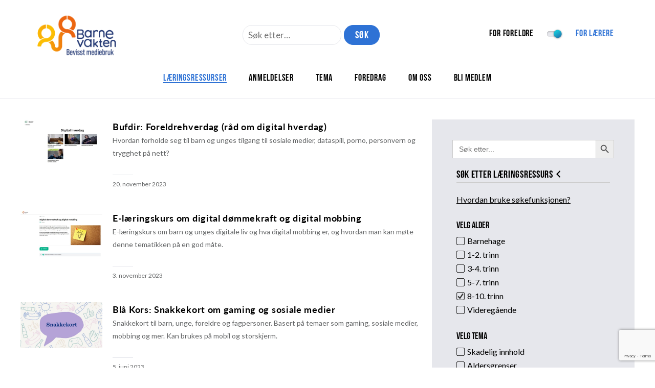

--- FILE ---
content_type: text/html; charset=utf-8
request_url: https://www.google.com/recaptcha/api2/anchor?ar=1&k=6LeLZAEVAAAAADg_4Oidsrepczr25uSZBlOrc1bs&co=aHR0cHM6Ly93d3cuYmFybmV2YWt0ZW4ubm86NDQz&hl=en&v=PoyoqOPhxBO7pBk68S4YbpHZ&size=invisible&anchor-ms=20000&execute-ms=30000&cb=8w2he0edrqn7
body_size: 48690
content:
<!DOCTYPE HTML><html dir="ltr" lang="en"><head><meta http-equiv="Content-Type" content="text/html; charset=UTF-8">
<meta http-equiv="X-UA-Compatible" content="IE=edge">
<title>reCAPTCHA</title>
<style type="text/css">
/* cyrillic-ext */
@font-face {
  font-family: 'Roboto';
  font-style: normal;
  font-weight: 400;
  font-stretch: 100%;
  src: url(//fonts.gstatic.com/s/roboto/v48/KFO7CnqEu92Fr1ME7kSn66aGLdTylUAMa3GUBHMdazTgWw.woff2) format('woff2');
  unicode-range: U+0460-052F, U+1C80-1C8A, U+20B4, U+2DE0-2DFF, U+A640-A69F, U+FE2E-FE2F;
}
/* cyrillic */
@font-face {
  font-family: 'Roboto';
  font-style: normal;
  font-weight: 400;
  font-stretch: 100%;
  src: url(//fonts.gstatic.com/s/roboto/v48/KFO7CnqEu92Fr1ME7kSn66aGLdTylUAMa3iUBHMdazTgWw.woff2) format('woff2');
  unicode-range: U+0301, U+0400-045F, U+0490-0491, U+04B0-04B1, U+2116;
}
/* greek-ext */
@font-face {
  font-family: 'Roboto';
  font-style: normal;
  font-weight: 400;
  font-stretch: 100%;
  src: url(//fonts.gstatic.com/s/roboto/v48/KFO7CnqEu92Fr1ME7kSn66aGLdTylUAMa3CUBHMdazTgWw.woff2) format('woff2');
  unicode-range: U+1F00-1FFF;
}
/* greek */
@font-face {
  font-family: 'Roboto';
  font-style: normal;
  font-weight: 400;
  font-stretch: 100%;
  src: url(//fonts.gstatic.com/s/roboto/v48/KFO7CnqEu92Fr1ME7kSn66aGLdTylUAMa3-UBHMdazTgWw.woff2) format('woff2');
  unicode-range: U+0370-0377, U+037A-037F, U+0384-038A, U+038C, U+038E-03A1, U+03A3-03FF;
}
/* math */
@font-face {
  font-family: 'Roboto';
  font-style: normal;
  font-weight: 400;
  font-stretch: 100%;
  src: url(//fonts.gstatic.com/s/roboto/v48/KFO7CnqEu92Fr1ME7kSn66aGLdTylUAMawCUBHMdazTgWw.woff2) format('woff2');
  unicode-range: U+0302-0303, U+0305, U+0307-0308, U+0310, U+0312, U+0315, U+031A, U+0326-0327, U+032C, U+032F-0330, U+0332-0333, U+0338, U+033A, U+0346, U+034D, U+0391-03A1, U+03A3-03A9, U+03B1-03C9, U+03D1, U+03D5-03D6, U+03F0-03F1, U+03F4-03F5, U+2016-2017, U+2034-2038, U+203C, U+2040, U+2043, U+2047, U+2050, U+2057, U+205F, U+2070-2071, U+2074-208E, U+2090-209C, U+20D0-20DC, U+20E1, U+20E5-20EF, U+2100-2112, U+2114-2115, U+2117-2121, U+2123-214F, U+2190, U+2192, U+2194-21AE, U+21B0-21E5, U+21F1-21F2, U+21F4-2211, U+2213-2214, U+2216-22FF, U+2308-230B, U+2310, U+2319, U+231C-2321, U+2336-237A, U+237C, U+2395, U+239B-23B7, U+23D0, U+23DC-23E1, U+2474-2475, U+25AF, U+25B3, U+25B7, U+25BD, U+25C1, U+25CA, U+25CC, U+25FB, U+266D-266F, U+27C0-27FF, U+2900-2AFF, U+2B0E-2B11, U+2B30-2B4C, U+2BFE, U+3030, U+FF5B, U+FF5D, U+1D400-1D7FF, U+1EE00-1EEFF;
}
/* symbols */
@font-face {
  font-family: 'Roboto';
  font-style: normal;
  font-weight: 400;
  font-stretch: 100%;
  src: url(//fonts.gstatic.com/s/roboto/v48/KFO7CnqEu92Fr1ME7kSn66aGLdTylUAMaxKUBHMdazTgWw.woff2) format('woff2');
  unicode-range: U+0001-000C, U+000E-001F, U+007F-009F, U+20DD-20E0, U+20E2-20E4, U+2150-218F, U+2190, U+2192, U+2194-2199, U+21AF, U+21E6-21F0, U+21F3, U+2218-2219, U+2299, U+22C4-22C6, U+2300-243F, U+2440-244A, U+2460-24FF, U+25A0-27BF, U+2800-28FF, U+2921-2922, U+2981, U+29BF, U+29EB, U+2B00-2BFF, U+4DC0-4DFF, U+FFF9-FFFB, U+10140-1018E, U+10190-1019C, U+101A0, U+101D0-101FD, U+102E0-102FB, U+10E60-10E7E, U+1D2C0-1D2D3, U+1D2E0-1D37F, U+1F000-1F0FF, U+1F100-1F1AD, U+1F1E6-1F1FF, U+1F30D-1F30F, U+1F315, U+1F31C, U+1F31E, U+1F320-1F32C, U+1F336, U+1F378, U+1F37D, U+1F382, U+1F393-1F39F, U+1F3A7-1F3A8, U+1F3AC-1F3AF, U+1F3C2, U+1F3C4-1F3C6, U+1F3CA-1F3CE, U+1F3D4-1F3E0, U+1F3ED, U+1F3F1-1F3F3, U+1F3F5-1F3F7, U+1F408, U+1F415, U+1F41F, U+1F426, U+1F43F, U+1F441-1F442, U+1F444, U+1F446-1F449, U+1F44C-1F44E, U+1F453, U+1F46A, U+1F47D, U+1F4A3, U+1F4B0, U+1F4B3, U+1F4B9, U+1F4BB, U+1F4BF, U+1F4C8-1F4CB, U+1F4D6, U+1F4DA, U+1F4DF, U+1F4E3-1F4E6, U+1F4EA-1F4ED, U+1F4F7, U+1F4F9-1F4FB, U+1F4FD-1F4FE, U+1F503, U+1F507-1F50B, U+1F50D, U+1F512-1F513, U+1F53E-1F54A, U+1F54F-1F5FA, U+1F610, U+1F650-1F67F, U+1F687, U+1F68D, U+1F691, U+1F694, U+1F698, U+1F6AD, U+1F6B2, U+1F6B9-1F6BA, U+1F6BC, U+1F6C6-1F6CF, U+1F6D3-1F6D7, U+1F6E0-1F6EA, U+1F6F0-1F6F3, U+1F6F7-1F6FC, U+1F700-1F7FF, U+1F800-1F80B, U+1F810-1F847, U+1F850-1F859, U+1F860-1F887, U+1F890-1F8AD, U+1F8B0-1F8BB, U+1F8C0-1F8C1, U+1F900-1F90B, U+1F93B, U+1F946, U+1F984, U+1F996, U+1F9E9, U+1FA00-1FA6F, U+1FA70-1FA7C, U+1FA80-1FA89, U+1FA8F-1FAC6, U+1FACE-1FADC, U+1FADF-1FAE9, U+1FAF0-1FAF8, U+1FB00-1FBFF;
}
/* vietnamese */
@font-face {
  font-family: 'Roboto';
  font-style: normal;
  font-weight: 400;
  font-stretch: 100%;
  src: url(//fonts.gstatic.com/s/roboto/v48/KFO7CnqEu92Fr1ME7kSn66aGLdTylUAMa3OUBHMdazTgWw.woff2) format('woff2');
  unicode-range: U+0102-0103, U+0110-0111, U+0128-0129, U+0168-0169, U+01A0-01A1, U+01AF-01B0, U+0300-0301, U+0303-0304, U+0308-0309, U+0323, U+0329, U+1EA0-1EF9, U+20AB;
}
/* latin-ext */
@font-face {
  font-family: 'Roboto';
  font-style: normal;
  font-weight: 400;
  font-stretch: 100%;
  src: url(//fonts.gstatic.com/s/roboto/v48/KFO7CnqEu92Fr1ME7kSn66aGLdTylUAMa3KUBHMdazTgWw.woff2) format('woff2');
  unicode-range: U+0100-02BA, U+02BD-02C5, U+02C7-02CC, U+02CE-02D7, U+02DD-02FF, U+0304, U+0308, U+0329, U+1D00-1DBF, U+1E00-1E9F, U+1EF2-1EFF, U+2020, U+20A0-20AB, U+20AD-20C0, U+2113, U+2C60-2C7F, U+A720-A7FF;
}
/* latin */
@font-face {
  font-family: 'Roboto';
  font-style: normal;
  font-weight: 400;
  font-stretch: 100%;
  src: url(//fonts.gstatic.com/s/roboto/v48/KFO7CnqEu92Fr1ME7kSn66aGLdTylUAMa3yUBHMdazQ.woff2) format('woff2');
  unicode-range: U+0000-00FF, U+0131, U+0152-0153, U+02BB-02BC, U+02C6, U+02DA, U+02DC, U+0304, U+0308, U+0329, U+2000-206F, U+20AC, U+2122, U+2191, U+2193, U+2212, U+2215, U+FEFF, U+FFFD;
}
/* cyrillic-ext */
@font-face {
  font-family: 'Roboto';
  font-style: normal;
  font-weight: 500;
  font-stretch: 100%;
  src: url(//fonts.gstatic.com/s/roboto/v48/KFO7CnqEu92Fr1ME7kSn66aGLdTylUAMa3GUBHMdazTgWw.woff2) format('woff2');
  unicode-range: U+0460-052F, U+1C80-1C8A, U+20B4, U+2DE0-2DFF, U+A640-A69F, U+FE2E-FE2F;
}
/* cyrillic */
@font-face {
  font-family: 'Roboto';
  font-style: normal;
  font-weight: 500;
  font-stretch: 100%;
  src: url(//fonts.gstatic.com/s/roboto/v48/KFO7CnqEu92Fr1ME7kSn66aGLdTylUAMa3iUBHMdazTgWw.woff2) format('woff2');
  unicode-range: U+0301, U+0400-045F, U+0490-0491, U+04B0-04B1, U+2116;
}
/* greek-ext */
@font-face {
  font-family: 'Roboto';
  font-style: normal;
  font-weight: 500;
  font-stretch: 100%;
  src: url(//fonts.gstatic.com/s/roboto/v48/KFO7CnqEu92Fr1ME7kSn66aGLdTylUAMa3CUBHMdazTgWw.woff2) format('woff2');
  unicode-range: U+1F00-1FFF;
}
/* greek */
@font-face {
  font-family: 'Roboto';
  font-style: normal;
  font-weight: 500;
  font-stretch: 100%;
  src: url(//fonts.gstatic.com/s/roboto/v48/KFO7CnqEu92Fr1ME7kSn66aGLdTylUAMa3-UBHMdazTgWw.woff2) format('woff2');
  unicode-range: U+0370-0377, U+037A-037F, U+0384-038A, U+038C, U+038E-03A1, U+03A3-03FF;
}
/* math */
@font-face {
  font-family: 'Roboto';
  font-style: normal;
  font-weight: 500;
  font-stretch: 100%;
  src: url(//fonts.gstatic.com/s/roboto/v48/KFO7CnqEu92Fr1ME7kSn66aGLdTylUAMawCUBHMdazTgWw.woff2) format('woff2');
  unicode-range: U+0302-0303, U+0305, U+0307-0308, U+0310, U+0312, U+0315, U+031A, U+0326-0327, U+032C, U+032F-0330, U+0332-0333, U+0338, U+033A, U+0346, U+034D, U+0391-03A1, U+03A3-03A9, U+03B1-03C9, U+03D1, U+03D5-03D6, U+03F0-03F1, U+03F4-03F5, U+2016-2017, U+2034-2038, U+203C, U+2040, U+2043, U+2047, U+2050, U+2057, U+205F, U+2070-2071, U+2074-208E, U+2090-209C, U+20D0-20DC, U+20E1, U+20E5-20EF, U+2100-2112, U+2114-2115, U+2117-2121, U+2123-214F, U+2190, U+2192, U+2194-21AE, U+21B0-21E5, U+21F1-21F2, U+21F4-2211, U+2213-2214, U+2216-22FF, U+2308-230B, U+2310, U+2319, U+231C-2321, U+2336-237A, U+237C, U+2395, U+239B-23B7, U+23D0, U+23DC-23E1, U+2474-2475, U+25AF, U+25B3, U+25B7, U+25BD, U+25C1, U+25CA, U+25CC, U+25FB, U+266D-266F, U+27C0-27FF, U+2900-2AFF, U+2B0E-2B11, U+2B30-2B4C, U+2BFE, U+3030, U+FF5B, U+FF5D, U+1D400-1D7FF, U+1EE00-1EEFF;
}
/* symbols */
@font-face {
  font-family: 'Roboto';
  font-style: normal;
  font-weight: 500;
  font-stretch: 100%;
  src: url(//fonts.gstatic.com/s/roboto/v48/KFO7CnqEu92Fr1ME7kSn66aGLdTylUAMaxKUBHMdazTgWw.woff2) format('woff2');
  unicode-range: U+0001-000C, U+000E-001F, U+007F-009F, U+20DD-20E0, U+20E2-20E4, U+2150-218F, U+2190, U+2192, U+2194-2199, U+21AF, U+21E6-21F0, U+21F3, U+2218-2219, U+2299, U+22C4-22C6, U+2300-243F, U+2440-244A, U+2460-24FF, U+25A0-27BF, U+2800-28FF, U+2921-2922, U+2981, U+29BF, U+29EB, U+2B00-2BFF, U+4DC0-4DFF, U+FFF9-FFFB, U+10140-1018E, U+10190-1019C, U+101A0, U+101D0-101FD, U+102E0-102FB, U+10E60-10E7E, U+1D2C0-1D2D3, U+1D2E0-1D37F, U+1F000-1F0FF, U+1F100-1F1AD, U+1F1E6-1F1FF, U+1F30D-1F30F, U+1F315, U+1F31C, U+1F31E, U+1F320-1F32C, U+1F336, U+1F378, U+1F37D, U+1F382, U+1F393-1F39F, U+1F3A7-1F3A8, U+1F3AC-1F3AF, U+1F3C2, U+1F3C4-1F3C6, U+1F3CA-1F3CE, U+1F3D4-1F3E0, U+1F3ED, U+1F3F1-1F3F3, U+1F3F5-1F3F7, U+1F408, U+1F415, U+1F41F, U+1F426, U+1F43F, U+1F441-1F442, U+1F444, U+1F446-1F449, U+1F44C-1F44E, U+1F453, U+1F46A, U+1F47D, U+1F4A3, U+1F4B0, U+1F4B3, U+1F4B9, U+1F4BB, U+1F4BF, U+1F4C8-1F4CB, U+1F4D6, U+1F4DA, U+1F4DF, U+1F4E3-1F4E6, U+1F4EA-1F4ED, U+1F4F7, U+1F4F9-1F4FB, U+1F4FD-1F4FE, U+1F503, U+1F507-1F50B, U+1F50D, U+1F512-1F513, U+1F53E-1F54A, U+1F54F-1F5FA, U+1F610, U+1F650-1F67F, U+1F687, U+1F68D, U+1F691, U+1F694, U+1F698, U+1F6AD, U+1F6B2, U+1F6B9-1F6BA, U+1F6BC, U+1F6C6-1F6CF, U+1F6D3-1F6D7, U+1F6E0-1F6EA, U+1F6F0-1F6F3, U+1F6F7-1F6FC, U+1F700-1F7FF, U+1F800-1F80B, U+1F810-1F847, U+1F850-1F859, U+1F860-1F887, U+1F890-1F8AD, U+1F8B0-1F8BB, U+1F8C0-1F8C1, U+1F900-1F90B, U+1F93B, U+1F946, U+1F984, U+1F996, U+1F9E9, U+1FA00-1FA6F, U+1FA70-1FA7C, U+1FA80-1FA89, U+1FA8F-1FAC6, U+1FACE-1FADC, U+1FADF-1FAE9, U+1FAF0-1FAF8, U+1FB00-1FBFF;
}
/* vietnamese */
@font-face {
  font-family: 'Roboto';
  font-style: normal;
  font-weight: 500;
  font-stretch: 100%;
  src: url(//fonts.gstatic.com/s/roboto/v48/KFO7CnqEu92Fr1ME7kSn66aGLdTylUAMa3OUBHMdazTgWw.woff2) format('woff2');
  unicode-range: U+0102-0103, U+0110-0111, U+0128-0129, U+0168-0169, U+01A0-01A1, U+01AF-01B0, U+0300-0301, U+0303-0304, U+0308-0309, U+0323, U+0329, U+1EA0-1EF9, U+20AB;
}
/* latin-ext */
@font-face {
  font-family: 'Roboto';
  font-style: normal;
  font-weight: 500;
  font-stretch: 100%;
  src: url(//fonts.gstatic.com/s/roboto/v48/KFO7CnqEu92Fr1ME7kSn66aGLdTylUAMa3KUBHMdazTgWw.woff2) format('woff2');
  unicode-range: U+0100-02BA, U+02BD-02C5, U+02C7-02CC, U+02CE-02D7, U+02DD-02FF, U+0304, U+0308, U+0329, U+1D00-1DBF, U+1E00-1E9F, U+1EF2-1EFF, U+2020, U+20A0-20AB, U+20AD-20C0, U+2113, U+2C60-2C7F, U+A720-A7FF;
}
/* latin */
@font-face {
  font-family: 'Roboto';
  font-style: normal;
  font-weight: 500;
  font-stretch: 100%;
  src: url(//fonts.gstatic.com/s/roboto/v48/KFO7CnqEu92Fr1ME7kSn66aGLdTylUAMa3yUBHMdazQ.woff2) format('woff2');
  unicode-range: U+0000-00FF, U+0131, U+0152-0153, U+02BB-02BC, U+02C6, U+02DA, U+02DC, U+0304, U+0308, U+0329, U+2000-206F, U+20AC, U+2122, U+2191, U+2193, U+2212, U+2215, U+FEFF, U+FFFD;
}
/* cyrillic-ext */
@font-face {
  font-family: 'Roboto';
  font-style: normal;
  font-weight: 900;
  font-stretch: 100%;
  src: url(//fonts.gstatic.com/s/roboto/v48/KFO7CnqEu92Fr1ME7kSn66aGLdTylUAMa3GUBHMdazTgWw.woff2) format('woff2');
  unicode-range: U+0460-052F, U+1C80-1C8A, U+20B4, U+2DE0-2DFF, U+A640-A69F, U+FE2E-FE2F;
}
/* cyrillic */
@font-face {
  font-family: 'Roboto';
  font-style: normal;
  font-weight: 900;
  font-stretch: 100%;
  src: url(//fonts.gstatic.com/s/roboto/v48/KFO7CnqEu92Fr1ME7kSn66aGLdTylUAMa3iUBHMdazTgWw.woff2) format('woff2');
  unicode-range: U+0301, U+0400-045F, U+0490-0491, U+04B0-04B1, U+2116;
}
/* greek-ext */
@font-face {
  font-family: 'Roboto';
  font-style: normal;
  font-weight: 900;
  font-stretch: 100%;
  src: url(//fonts.gstatic.com/s/roboto/v48/KFO7CnqEu92Fr1ME7kSn66aGLdTylUAMa3CUBHMdazTgWw.woff2) format('woff2');
  unicode-range: U+1F00-1FFF;
}
/* greek */
@font-face {
  font-family: 'Roboto';
  font-style: normal;
  font-weight: 900;
  font-stretch: 100%;
  src: url(//fonts.gstatic.com/s/roboto/v48/KFO7CnqEu92Fr1ME7kSn66aGLdTylUAMa3-UBHMdazTgWw.woff2) format('woff2');
  unicode-range: U+0370-0377, U+037A-037F, U+0384-038A, U+038C, U+038E-03A1, U+03A3-03FF;
}
/* math */
@font-face {
  font-family: 'Roboto';
  font-style: normal;
  font-weight: 900;
  font-stretch: 100%;
  src: url(//fonts.gstatic.com/s/roboto/v48/KFO7CnqEu92Fr1ME7kSn66aGLdTylUAMawCUBHMdazTgWw.woff2) format('woff2');
  unicode-range: U+0302-0303, U+0305, U+0307-0308, U+0310, U+0312, U+0315, U+031A, U+0326-0327, U+032C, U+032F-0330, U+0332-0333, U+0338, U+033A, U+0346, U+034D, U+0391-03A1, U+03A3-03A9, U+03B1-03C9, U+03D1, U+03D5-03D6, U+03F0-03F1, U+03F4-03F5, U+2016-2017, U+2034-2038, U+203C, U+2040, U+2043, U+2047, U+2050, U+2057, U+205F, U+2070-2071, U+2074-208E, U+2090-209C, U+20D0-20DC, U+20E1, U+20E5-20EF, U+2100-2112, U+2114-2115, U+2117-2121, U+2123-214F, U+2190, U+2192, U+2194-21AE, U+21B0-21E5, U+21F1-21F2, U+21F4-2211, U+2213-2214, U+2216-22FF, U+2308-230B, U+2310, U+2319, U+231C-2321, U+2336-237A, U+237C, U+2395, U+239B-23B7, U+23D0, U+23DC-23E1, U+2474-2475, U+25AF, U+25B3, U+25B7, U+25BD, U+25C1, U+25CA, U+25CC, U+25FB, U+266D-266F, U+27C0-27FF, U+2900-2AFF, U+2B0E-2B11, U+2B30-2B4C, U+2BFE, U+3030, U+FF5B, U+FF5D, U+1D400-1D7FF, U+1EE00-1EEFF;
}
/* symbols */
@font-face {
  font-family: 'Roboto';
  font-style: normal;
  font-weight: 900;
  font-stretch: 100%;
  src: url(//fonts.gstatic.com/s/roboto/v48/KFO7CnqEu92Fr1ME7kSn66aGLdTylUAMaxKUBHMdazTgWw.woff2) format('woff2');
  unicode-range: U+0001-000C, U+000E-001F, U+007F-009F, U+20DD-20E0, U+20E2-20E4, U+2150-218F, U+2190, U+2192, U+2194-2199, U+21AF, U+21E6-21F0, U+21F3, U+2218-2219, U+2299, U+22C4-22C6, U+2300-243F, U+2440-244A, U+2460-24FF, U+25A0-27BF, U+2800-28FF, U+2921-2922, U+2981, U+29BF, U+29EB, U+2B00-2BFF, U+4DC0-4DFF, U+FFF9-FFFB, U+10140-1018E, U+10190-1019C, U+101A0, U+101D0-101FD, U+102E0-102FB, U+10E60-10E7E, U+1D2C0-1D2D3, U+1D2E0-1D37F, U+1F000-1F0FF, U+1F100-1F1AD, U+1F1E6-1F1FF, U+1F30D-1F30F, U+1F315, U+1F31C, U+1F31E, U+1F320-1F32C, U+1F336, U+1F378, U+1F37D, U+1F382, U+1F393-1F39F, U+1F3A7-1F3A8, U+1F3AC-1F3AF, U+1F3C2, U+1F3C4-1F3C6, U+1F3CA-1F3CE, U+1F3D4-1F3E0, U+1F3ED, U+1F3F1-1F3F3, U+1F3F5-1F3F7, U+1F408, U+1F415, U+1F41F, U+1F426, U+1F43F, U+1F441-1F442, U+1F444, U+1F446-1F449, U+1F44C-1F44E, U+1F453, U+1F46A, U+1F47D, U+1F4A3, U+1F4B0, U+1F4B3, U+1F4B9, U+1F4BB, U+1F4BF, U+1F4C8-1F4CB, U+1F4D6, U+1F4DA, U+1F4DF, U+1F4E3-1F4E6, U+1F4EA-1F4ED, U+1F4F7, U+1F4F9-1F4FB, U+1F4FD-1F4FE, U+1F503, U+1F507-1F50B, U+1F50D, U+1F512-1F513, U+1F53E-1F54A, U+1F54F-1F5FA, U+1F610, U+1F650-1F67F, U+1F687, U+1F68D, U+1F691, U+1F694, U+1F698, U+1F6AD, U+1F6B2, U+1F6B9-1F6BA, U+1F6BC, U+1F6C6-1F6CF, U+1F6D3-1F6D7, U+1F6E0-1F6EA, U+1F6F0-1F6F3, U+1F6F7-1F6FC, U+1F700-1F7FF, U+1F800-1F80B, U+1F810-1F847, U+1F850-1F859, U+1F860-1F887, U+1F890-1F8AD, U+1F8B0-1F8BB, U+1F8C0-1F8C1, U+1F900-1F90B, U+1F93B, U+1F946, U+1F984, U+1F996, U+1F9E9, U+1FA00-1FA6F, U+1FA70-1FA7C, U+1FA80-1FA89, U+1FA8F-1FAC6, U+1FACE-1FADC, U+1FADF-1FAE9, U+1FAF0-1FAF8, U+1FB00-1FBFF;
}
/* vietnamese */
@font-face {
  font-family: 'Roboto';
  font-style: normal;
  font-weight: 900;
  font-stretch: 100%;
  src: url(//fonts.gstatic.com/s/roboto/v48/KFO7CnqEu92Fr1ME7kSn66aGLdTylUAMa3OUBHMdazTgWw.woff2) format('woff2');
  unicode-range: U+0102-0103, U+0110-0111, U+0128-0129, U+0168-0169, U+01A0-01A1, U+01AF-01B0, U+0300-0301, U+0303-0304, U+0308-0309, U+0323, U+0329, U+1EA0-1EF9, U+20AB;
}
/* latin-ext */
@font-face {
  font-family: 'Roboto';
  font-style: normal;
  font-weight: 900;
  font-stretch: 100%;
  src: url(//fonts.gstatic.com/s/roboto/v48/KFO7CnqEu92Fr1ME7kSn66aGLdTylUAMa3KUBHMdazTgWw.woff2) format('woff2');
  unicode-range: U+0100-02BA, U+02BD-02C5, U+02C7-02CC, U+02CE-02D7, U+02DD-02FF, U+0304, U+0308, U+0329, U+1D00-1DBF, U+1E00-1E9F, U+1EF2-1EFF, U+2020, U+20A0-20AB, U+20AD-20C0, U+2113, U+2C60-2C7F, U+A720-A7FF;
}
/* latin */
@font-face {
  font-family: 'Roboto';
  font-style: normal;
  font-weight: 900;
  font-stretch: 100%;
  src: url(//fonts.gstatic.com/s/roboto/v48/KFO7CnqEu92Fr1ME7kSn66aGLdTylUAMa3yUBHMdazQ.woff2) format('woff2');
  unicode-range: U+0000-00FF, U+0131, U+0152-0153, U+02BB-02BC, U+02C6, U+02DA, U+02DC, U+0304, U+0308, U+0329, U+2000-206F, U+20AC, U+2122, U+2191, U+2193, U+2212, U+2215, U+FEFF, U+FFFD;
}

</style>
<link rel="stylesheet" type="text/css" href="https://www.gstatic.com/recaptcha/releases/PoyoqOPhxBO7pBk68S4YbpHZ/styles__ltr.css">
<script nonce="Ue1nAm1z81WfpJkw7gCjFQ" type="text/javascript">window['__recaptcha_api'] = 'https://www.google.com/recaptcha/api2/';</script>
<script type="text/javascript" src="https://www.gstatic.com/recaptcha/releases/PoyoqOPhxBO7pBk68S4YbpHZ/recaptcha__en.js" nonce="Ue1nAm1z81WfpJkw7gCjFQ">
      
    </script></head>
<body><div id="rc-anchor-alert" class="rc-anchor-alert"></div>
<input type="hidden" id="recaptcha-token" value="[base64]">
<script type="text/javascript" nonce="Ue1nAm1z81WfpJkw7gCjFQ">
      recaptcha.anchor.Main.init("[\x22ainput\x22,[\x22bgdata\x22,\x22\x22,\[base64]/[base64]/[base64]/[base64]/[base64]/[base64]/[base64]/[base64]/[base64]/[base64]\\u003d\x22,\[base64]\x22,\x22JMKcWhbDh8OEwoNTw6kDEsOZFBzDghPCsjAyw60dw5TDu8Kcw4TCm2IRAmBuUMOsMMO/K8OJw57DhSlGwrHCmMO/TTUjdcOxQMOYwpbDjMO4LBfDo8KYw4Qww74+WyjDoMKkfQ/Ch3xQw47CoMKEbcKpwqvCnV8Qw7rDn8KGCsOiLMOYwpALOnnCkyIPd0h9wqTCrSQ4MMKAw4LCuijDkMOXwpYkDw3CiXHCm8O3wphwElR6wokgQUTCtg/CvsODQzsQwobDiggtTU8YeWE8WxzDpxV9w5EWw45dIcKjw4ZofMOOdsK9woRaw5A3cwdcw7zDvnVaw5V5M8ODw4Uywr3Dp07CszgUZ8O+w5FmwqJBeMKDwr/DmyDDpxTDg8Ksw5vDrXZpeShMwpDDqQc7w7/CpQnCinDCrlMtwoVeZcKCw7whwoNUw7EQAsKpw7HCmsKOw4hgbF7DksOVITMMOMK/[base64]/[base64]/HyjCnSDClygKw5fDtnkDfcONwp3DrUQBHj0Rw43Ds8O6RxssNcOkAMK2w47CmF/DoMOrDcOxw5dXw7fCg8KCw6nDgUrDmVDDscOSw5rCrXXCkXTCpsKbw5Igw6hbwodSWyATw7nDkcKIw5Aqwr7Dt8K2QsOlwqdMHsOUw54JIXDCgEdiw7lIw6s9w5odwr/CusO5K0PCtWnDlxPCtTPDo8KvwpLCm8OdbsOIdcONdk5tw7hWw4bCh1LDpsOZBMOew6dOw4PDoRJxOQHDoCvCvBpWwrDDjwYqHzrDmMKOThxEw4JJR8K6IGvCvgR0N8OPw69Bw5bDtcKlUg/[base64]/DisKnOsK8w4DCgMOwAcOLwp8WwrPDmcKWAcOow7DCscK8TMKlEUPDjTvCik0IC8KLw4nDlcOMw5t4w6QyBMK+w7RhERrDlBpwccOhJ8KjEwxMw5JfbMOaasKVwrLCv8KzwrVQah3CnMO/wrjCsk/DqyDDi8OkCcK/wpTDvFHDvVXDh1LCtFsSwow/ZMOWw6fDscOTw6YhwpnDlcK8dDJPwrsufcOaIm1Jwql7w7zDuEQDemvCtmrCnMOKw4MdT8O6w4Nrw48kwp7Ch8OfBl4EwrPDr1VNQ8K2E8O/A8OjwqXDmFwMcMOlwqvCssO9QRNSw7vCqsOgwpt9MMONw6HChmYqZyfCuEvCq8O4wo01wpPDqMKOworDpDbDqFnCmV/[base64]/w5jDlzRdbxHDu13DpW4dwo9BwpjDt8ObIw9swrUnQsKkODvDo1JBX8KGwoPDpgHCksKXwrsvcg/ChXx5N2TCmWQSw7jCgFFMw5zCo8K7Y0PCv8OWw5fDnBNfOU8Xw4lzNU3CokIfwqLDrMKVwpHDoBrCjsOHRVPCuXvCs2xANisvw7QlYcOtAMKNw6HDoyPDp23DjW90XGg4wpAEO8KEwoxFw509S3tTFcO7X2DCkcOkcX1bwq7DsGvCmk3Dqw/CoW9RfU8Sw5Zbw6HDq17CqlHDpcODwoU8wqvCi14WHiZYwqHCiFkwIBNGOTPCvcOpw501wrITw7o8GcKhGcKWwp4owpsxbl/[base64]/w708Q3XDksK+TMOKZsO2A8KXw4tnTGUKw4psw4fCllvDmsKpRcKXwqLDmsKBw47ClyBTc0pdw6J0A8OKw4kBKBvDuzPDq8ONw7TDoMKBw7XCtMKVFybDi8KSwr3CulzCnsOeJFXCoMKiwoHDl0nDkT4OwpYXw4DDpMKSc2lCLyXCpsOkwr/ClcKUfcO+E8OfIcK3P8KnNsOHSyjCmBVGE8KAwqrDqcKuwqjCumI/[base64]/Cs2vDqMKaPcO0enxmdQUUwozCulNBw7jDucO/YMOqwprDrUpjw4RYVMK9wqYsFx5tWADCi3nCnUNLZMOFw5lnQcOew5kzRADCqWMXw6zDrsKIKsKlCcKZN8OPwpnCh8KFw4dMwptSQcOvawjDq0d2w5vDgWDDtBcIw4haPsO/wq8/woHCpsO/w71Vbx9VwozCtsOwMGvCo8KTHMK3w5QxwoEnFcOiRsOICMKtw4oQUMOQLw7CiH0hRHklw57Do108wr3Ds8KQYMKXb8ORwrjDo8OkG3nDjcOtKGEow4PClMOEPcKlDS/Di8KNfRXCusK5wqB/w49wwoXDjcKKUFVcBsOFJX/ClGt9A8KkVD7CjcKNw6ZASzTDhGfCt37CgzrDijYkw5BRwpbDsETDvlFKRsO0IH14w7/Dt8KVNGLDhRDDpcOuwqNew74WwqkmBjXDhx/[base64]/[base64]/DsMKBwp1CZApaVhdDwqPCpnl9w5YFfWHDkA7DqMKhPMOWw7jDjSR8P0HCiGDCl07Do8KSS8K6w77Dg2PCvzfDj8KKdUIGQsOjCsKBcnUnAzNBwojChzRsw5DCmMOOwqosw6bCtcKpw4IzE3M2J8OQw63DgzhLOsOlaRwmKAYrw5ocLMOQwp/[base64]/esOTw7AXPcOVLMKcMcKFO8OQAsOtOsKBNMO9w4kGw4pEbcOow6EZUgYeG0VMAsKYMjFCUHcywqDCisOSw4s2wpN5w5Ybw5RyNhoiQnPDlMOEw6gYXEzDqsORY8KHw7HDm8O8YMK/WRXDiBvChSU2wrbCm8OZdSHCp8OeZ8KUwrEpw6vDrwwWwq9nEWAPw77Du0DCs8OhO8KEw4nDtcOjwrLChjjDjcKyeMOxwoY3wofCjsKvw4/CnsKhMsO/AFRvE8OqGwbCtQXDp8O7MsORwrnDk8OhP1xswqrDvMOwwoJcw5fCpinDlcOaw6vDmsKRw5zDrcOSw6ApBwsXOR3Dn3Qpw6k+w4gGEUR+YlrCg8KDw7jCgVHCiMOPIAvCnjjCo8KHI8KSKmXCj8OGCMKLwqFUH2J9AsKPwp5yw7vCojR3wr/[base64]/Ct03CtWVyfsKvw6vDq8KLwrN4B8KfcMKdwr06w5bCgElXTcOJV8OFagM0w6fDj3xXwocXUsKbVsO8NBLDrEgSO8OywoPCiifCncOVS8O+d1EUXnoOw5cGGibDozgtw7LDrErCpXtuKCzDhDXDpMOJw7Azw5rDj8K/[base64]/wqLCoitlw7N0BUbDu8OFEm/DmETDs8OwRsONw5Z9w4chOMKuwq/[base64]/ClkTDsj4UwrXCtz4vGgd5PcOISnrCgsKfw4LDrcKjOALDpRwxS8KPwr8UBFHCk8Kzw51nOnAjesKrw4fDhSPDtMO6wr8BYBjClkx+w4Z+woFtOsODARfDk3zDuMOgwr4/wp96GQjDlcKXZ3HDncOgw5HCusKbShpJJsKIwp/DqGE/dkphwowVGmbDmXHCmhdwUsO4wqBZw7nCoy7DrFrCvxnDskvCiyHCuMKWf8KpTigww5EtMhZ7wpUAwr0JLcKUbQd1YgYjXwpUwqvCg3rCjAzCl8KYwqIDw6Ebwq/DtMKhw4svUsKRwr/[base64]/CpV3CocOgw6dnwrstw78rwokzTwcGFsKZIcOYwp1cPhrDiRPDg8OYVHoRCsKWMSd2wpURw5bCisK5w6nCmMO3L8KtXMKJYnjDqMO1MsKiw63DnsOUDcO2w6HCglvDuXHDuFrDqjAUFMK8BcOzZjzDmsOYensYw47ClWLCkCMiwpTDucKew64Rwq/[base64]/DnsOsw4oSGUVifm9vP8OOw7jCj8OXGE3Dgj4/[base64]/DjynCvGdwM0bDo8KGJ8OiaGzDknsgbcOGwqdsNFjChQxRwpBmw6PCh8Orwrl6QybCtRLCrWIrwoPDlHcIwo7Di19GwqTCv2Fbw6TCrCQtwqwkw4Uqwq8Nw59Vw6k6fsKqwoLCvFPCt8O0YMK5ScKmworCtztDZD4rdsK9w4TCucOVDMOWwplJwrYkBgVpwq/Cm2c+w7fDiQdCwqnChE9Nw7onw5bDkQcNwpgaw7fCk8KfWErDuj5ZXMO/aMK1wo3CtsOPbFsNNcO/w4LCvSLDlsK0w5nDncONQsKfDBgxQTwhw4DDunR7wp/DlsKIwpxvwroTwqfCnx7Cj8OTa8KKwo9teR01FMOuwo9Tw4HCjMOTwrZxK8KvGsKiT2DDrcOVwq/DmDDDoMOOfsOTIcKCE2AUcQwCw41Lw4dowrTDoFrDvi8QJsOKNijDo3kkYcOAw4bDhxtsw7nDlAJ7ZRXDgXfDmW1Hw6pIPsO9RCxcw4geDjlWwr/CtgnDncKcw51OccOiDMOHIcKOw6YmJsOaw7DDvcONRsKAw7HCmMOyFFDDicKNw7klEVrClxrDnipYP8O/XlUYwp/Cmj7ClsOaCUDDkF19w5ATwpvCtMKAw4fCjsKPdTvCnw/CpcKSw4fCj8OzfcKBw60Wwq3DvsKuLE57aDwMV8KSwqXCnUjDpXzCs38cwp8gw7nCmMOrUMKMAQ7Dr14oYcOjwoHCsExqd3Qjwo7CthBSw7F1ZD/DkB/Cs38iBcKmw4TDj8KTw6Q8X1LDmMOvw53CisO9FMKPccO5WsOkw4bDnVvDpzzDnsO+GMOcMQLCtnVRLsOWwrMcEMOhw7ZoHMK/[base64]/DkT0dLsOKw7R1YGYFwofCvMK4wojDvsOgw43DlsOkw4/Do8OGWylDw6rCjx9zf1bCvcOTXcOow4XCh8KhwrlEw5TDv8KqwoPCscOOBiDCnnRow53CslDClG/[base64]/[base64]/DssKTwo4Awr5gO8KFw6YaXks9dSNXw6Y8XTHDmlgnw5jDvMONdE0ycMKdBsKiUCJWwrfCu3gqVQlDNMKnwpTDjjsEwqskw7pqPGzDqFXCr8K3I8K/[base64]/T8OawrjCjcOBwoPCicKhfEtfwpbClMKNWQTDpMOaw4ktw4DDqMKRw45Me0bDl8KQHT/CjcKmwotQfz1qw7tUHsO5w43ClsONIXcxwpo8TsO5wrxWMShZw5heaE3Cs8KgZAvDk2IrcsOdwqvCq8Ozw7DDkMO4w6VQw5zDjsK3wqFtw5HDo8OewpPCusOwQzM3w5rClcOCw4bDgAQzYB5Gw73DqMO4OXfDgVHDsMKrS1TChcO/ccKDwqnDk8KAw4LDmMK9w5xiwokBwq1Yw6rDlHjCu03Dtl/DncKWw5/DiQE/[base64]/[base64]/ClTzCkMKOJxoYw5nDt8KTM3jCrMKew5A/D0jDgn3CvcKZwoLCpRAtwo/CuB3CqMOBwowRwpQnwq/[base64]/DjsK/eHLDn8ODwpdsVz0iwrHCtWgpUMKwZ8O+wqbDomDCucKEBMOfwrvDoFRxKSbDhBzDrsOfwqZFwqHCisOpw6HDojTDgsKhw7/CthIiwqjCgRPDkcKrJA81JUfDl8KDeB/CrcKVwqU2w5rDjxoKw4lBw5nCkQrDosOnw6PCtsOAP8OKAsOdLcOdEMOGw55sUMOtw6bCg3Jpe8OZN8KPRMO+KsKJLSXCvMO8wpE+XATCrXzDjcOTw6/CuCVJwo1uwpvCgD7CrGJUwpTCscKLw7jDsG5kw6ljM8K8F8OjwrBedMKwbUUnw7PCuhnDiMKqwqImC8KMLSRrwoQYw6cLIyLDriYFw6ogw5Znw6TCu3/ChHFBw7HDqCg/BFrDl2pCwojCv07DqkHDi8KHZDUsw6TCgzjDjDHDvcKEw6fCl8OJw6xgw4RvBwzCsFM8w7PDv8KrUcKAw7LCh8KnwrtTMsOGOsO5wrN+w7V4XQEYH0rDusOIworDth/Cj3rCqBPDu0QZdE4yUgfCgsKFanMnw6vDvsO8wrliB8Kzwq1TQwvCoUUnwo3Cn8OPw7XDqVcEPhbCjmhjwo8mHcO5wrXCnADDq8OUw64lwrskw6Fxwo0bwobDpcK5w5XChcOGacKOw6xNw6/[base64]/DtnjDonJuwpw7OSfDi2IGQ8OdwrTDkQsGw6vCg8KAWx0VwrbCtcKlw57Cp8OhDSALwrMvw53DsmMOTg3DriDCu8ONwrHDrzN9GMKpW8Onwr3Di0nClF3CgsKiPE04w715SkzDhMOXd8Oow7HDtkTCjsKow7d9Ql9gwp7CgcOTwp8Gw7HCr0jDvS/DlmM2wrLDr8KEw6LDr8Kdw7XCvy0Nw7ZtZcKpMy7CnSfDpkYrwrg1OlkgDsKuwrVlB1k8OH3DqiHDk8K+N8KwR0zCiW8Yw79Kw7TCnWVRw7IdewXCq8Kowq5Qw5XCn8O+TmI2wqDDl8Kpw5h0E8O+w7x+w5/[base64]/[base64]/wqXCngoxPcOrN1JXXsKrwonDicKEw4bCm0csBcKeVsKtF8OZw4xwH8K1KMKCwonDpGzCksOUwop4wpnChj4dO0zCicOTwqVpGWc6w4l/w6gHacKXw4DClF0Tw7hGKw3Dt8K5w6Fqw53CmMK3GsK7WQ51NANcXsOSwo/[base64]/[base64]/CnsKdwqFTPcOhw7vCuMKmw6szbXDDkFIUVVsRw5gaw7hrwpfDr37Dl208AC7CmcKac23CgnDDjsKKS0bCpsODw6fDusKEBk8tKSNjfcKww4wUWRXCpC0Ow6vDjm8Lw5IrwrHCs8O8H8OEwpTDgMKSAmrCnMK5CcKLwot/wqbDgsKpFmTDh2hCw4jDkmo6RcK8F35tw4zCk8O0w7nDusKTL2vCjgYjEMOHAcKCa8OBw5c8CyjDtsOZw7nDr8K7wr7ClcKNw444EsK4wpXDgcOfUDDClsKVV8Oqw6pIwrnCvcKDwqR/E8OqQsKjwpwdwrbCosK+WXjDp8KmwqLDoHUiwoIURMK4wpB3QmnDrsK3BUhrw6HCs2FQwp/[base64]/CnywuUR7CqsKpS8KtahxJw4xFMcKsw7UYe1AJWcOOw7rCq8KJCiBdw4bDqsOwNA4LS8O9PsOHbQ3CvUIAwqbCjsKiwrsFLwjDt8KxBMOfHnbCu3DDncKSSC56Pz7Ch8KZw7IEwrMPJcKvCMOewqrCtsKqfwFrw6NrNsOmXcKxw7nDuW8bKMK7w4kwAQ4dV8OSwp/CujTDlMO2w7jCt8Kow4vDv8K0NMOBRzUhZkvDr8O5w7gFKsOaw5vCin7DhsOlw4vClcKXw7fDtsKlw7LCoMKrwpYQw6NtwrXClMKPUlLDi8K1bxtDw5UCIzkIw7vDng/CokrDj8Ofw7QzRGHCri1xw7LCn1/Du8OwdsKCfMKjej/ChcKASnTDhnAYdcK1TcOXw5YTw7wcFwF4wqllw50vY8K1E8Krwq9JCMK3w6PCi8K4Zyd9w6Z3w4/DnTFlw7bCrsKsDR3Dq8K0w7lvFsOdEsKZwo3Dq8O2JsOuTT59wokzZMOvJ8Kzw5jDuT1lwppDETphwovCt8KCMMOXwpAFwp7Dh8O4wofCowF3NsO/ZMO0fRTDsHXCmMO2wozDm8KNwq7DqsOuPmBhwp8kb3UwGcO+UDzDhsOeScKAEcKOwqXCijHDtywBw4Unw5wew7/Dh2tFTcOIwpTDuggbw65pQ8KRw63CusKjwrUMDMOlZ0R3w7jCu8KzDMO8dMObGMOxw54Tw4rCiF02w7IrBQI4wpPDhcOSwofCmkpSfsOCw4/DgsK8ZMO/EsOPRgknw5Vjw6PCpMKUw6LCn8OwC8OWwpNWwqcNGsOCwpvClAp3YsOGFcOFwpBgLi/Dq3vDnH3Do2XDr8K9w4tew6jDlMO/w7J3HTfCuxfCoSB1w54LSDjDjErCmsOmw5ZUIwU3w5XDqMKBw7/CgsK4ESkAw4wqwrt/[base64]/wr3CqsKCwrAuwrgwfMOeYsKEw6V6WcKuwoTCtMOqw7RDwoFcw48QwqBPIsOBwpRqARXCrAQDw6zDiVnCnMOywoo6EHrCoiRLwoRlwr4JAcOMasK/[base64]/[base64]/JMKwwp7DmADCslsubW0lw43Dv8OnMArDnMKuKh3CrcKhcVrDgxjDmCzDhCrCgsO5w7E4w6LDiAVafnnDlcOZf8KkwrlFdEPDlMKhFCUbwoIlIDUnFEQSw6rCvcOnwoBQwofCm8KfAMOFGcKmdi3DksKqH8ONBcK6w49/[base64]/[base64]/RA/CoMKFP8O5wqgTHkMsR8OJwppABcOFAcOHNsKdwrnDjsO4wr8pfMOWPwnCrTDDnmPCokbCjFhcwoMmX3gcfMO6wrvDpVPChiIuw43CrRrCpcOKS8OEwp5nwrnCusKHwrQJw7nCjcKsw55Owot3wojDkMOuw4LCnTzDnxfChMOhUxfCksKFDMOhwq7CoE/DlMKow4JfU8K4w6kvIcOsWcKHwqQwA8KAw6vDlcOafBTDr3XDmXYuwrMpRQtIEzbDj3vCo8OGDQt1w68zwoBWwq/DmMKiwpMiJsKEw5xbwpE1wpXChzPDi3PCksK2w5vDl3vCgsODwpzCh3zCgsOxY8K9LibCsTrCgVXDhMOAKkZnwp/DsMOow45mTwFmwq3DsGTDksKAJgnCosO5wrPDpcOFwr3CqMKdwpkuwrzCmmXCkAbCo37DqcO9MATDq8O+H8OSEcKjJWlwwoHDjnnDtlAUw4rCqcKlwrlBI8O/KQBeX8Kpw7k1w6TCgMKIOsOUZFBIw7zCqEXDkAkFKh3Cj8OjwrJgwoNawo/CqS7DqMO9SsOkwpsMMMORA8Ksw7HDm25nOsOCE1HCpRbDizo1XcOJw5nDsmRxccKewr1uI8OSWDPCucKOJcKwVcOnFz/Cv8OCCMKmMWIIXkbDt8K+A8KewrlZDExow6cPdsKow6bCr8OCOMKNwqR/OEnDsG7CtUwDJMO1csOVwo/Dig3DkMKmKcOFLn/CtcO+PWMXOzXCmH/DicO1w6fDq3XDvGQ8wo9sYwl+KQV0L8KVw7HDug3ClALDtMOew685woB3wokxZMKiMcOjw6V+GjwdeHPDmn8zW8O+wpJ3wrDCq8OfdMKdw5vCmcOBwpTCncORPcKhwogMSMOLwq3ClcO0wrLDmsO/w7U2JcKrXMOvw6rDocK/w5kcwpLDs8OTahkgET5kw6k1a10Iw5A7w7INS1nCt8KBw5lIwqVxRTTCnMOxQSDCvxsYwpDChMKiVQHCpz4SwoHDpsK7wobDtMK3wogqwqh4G1YtMsOlw6vDiD/CvUh2fwPDp8OofsO7w7TDt8KFw63DosKpw6jCj0p7wptbJsOsYcKDw6nChWECwoIkTcKwGcOhw5HDnMOPwoRdOsK6wq4bP8KoXQpYw77CrsOtwpfCixE3VHdpRcKwwqTDjDhbw7E7VMOrwoJiGsK/w67DsGZUwp4Wwq1hwoY+wrrCgnrCpMOgKgTCo2bDlcORCUXCosKrdx3CvMOnSEMIwo/CvUrDo8OoesK3bTTCtMKrw4/DsMKBwoLDmFYxdX8YZcKRCRN5w6JjWsOsw4F+bVBOw4HCqzUQJXpRw5bDncOXOsOUw68Mw7NZw5gjwp7DjGxtOzQIeW5oXTXChcOGGDU2eXrDmkLDrgfDuMO1NXFeGnU6QMKkwo/DmQdQOQcrw73CsMO4H8OBw7ARScOAPFoKGXrCisKbIGrCoDhhccKGw7fDg8KtE8KLIsONN1zDt8OYwoTDgjDDsGFAUcKewr3DrcO9w5Vrw6NZw7HCrk/CjzZRQMOuwqDCk8KEAA5gMsKawr1Vw67DmEvCvsKrbH8Vw4gWwq9la8KiHRgIR8OvCMORw67Cmhg0wpJ5wr/[base64]/woLDgU05wqrDl8KWw4LDssOHN8KmcXkMAg92Rw/DgMK8IwF0UcKZUAHDs8OPwrjCuDdOw4vCmcOcfgM4wqMQbsKaW8KxYD/CiMKBwoEyCBrCncOILsOhw7I8wpLChCrCnxvDshtcwqIVw73DicKvwqIUdyrDpcO8w5HCpQpTw5TCuMKiG8Kgw7DDnD7DtMO3wo7Cq8KzwojDjcO+wpXDl0/[base64]/Cj8OIJgN2FFbCg1NPwq8UwpzCtcKHWsK6N8KGw4x7w6FIKlETBATCv8K+wqjDpMO7HhxrAMKIAy4NwpooNWgiKcOraMKUOQjCkmPCuSd7w67CmlXDuF/CkXxawpoOSSJFPMKjX8OxBT9WMWRrHcO+wpHDoTvDl8OQw7fDlGjCosKMwrwaOlXCh8KSC8KtQUhww5h9wo7DhsKywo/CrsKpw5hTU8OlwqdgccK6DlxncEvCqHvCjDXDqMKdwobCsMKRwovClS1rHsOXWSPDgcK1wrtcGXXDjXDCoETDgsKUw5XDssOrwqs+aWPCvGzCh2h4UcKUwofDjXHDujzCsWRbA8OtwrULNicLFMK9wpgPw5XDtMOPw59rw6LDgjtkwqfCmA3CocKJwo9XJ2/CrC/CjnDCp07CuMOFwp9Qwr7CiXJ9LsKbbRzCkix9GyHCki7DucOKw7jCuMOOwofDnwfCmEQzX8OnwofCmsO2YMK/w4RswonDvsKUwodOwrE2w4pUJsOVwrVWeMO7w7ULw78zZMO0w4lDwobCjwtmwoLDo8KZVnXCqjx/NAbClsO1YMOQw5/ClsOHwpIiW0DDu8OMw43CnMO/[base64]/[base64]/bjRrXVRRXsKmSsOSQ1PCgDRsaMO4YMK4Z3U5wr/DpsK5NcKHw4ZjRRnDlkp9el3Dl8OUw6PDgizCngLCo17CnMOuUT1wVcKQYTx1wo01wpbCk8OHO8K3GsKrPiF6wqTCjUQQIcK6w6LCg8KbBsKEw5DDh8O7bF8nPMOyMsOewrPCvU7Dg8KNLWjClMOKRiXDisOrZTIvwrxOwqYswrrCqk/[base64]/Djg7DkChGw4t7MMO+wpfDkg1MwoVbwpEla8O/wpgIRA7DiAfDucKAw4pGHMKbw6h5w4ttw7p4w7NMw6Jrw6/Cr8OKOH/CnSFcw7Jqw6LDkn3DnQ90w4MAw71gw6EJw53DhB0LNsOrfcORw4vCn8OGw5M5wrnDm8Ojwq7DhFkqw6Zxw4PDg33DpkvDk0vCsCDCg8O1wqnChcOSXSFMwrA/[base64]/[base64]/w4TDnnhiIUDDqsOhFsKCwqbDminDpsKxNMOaJF9IS8OAdsO+eCILQ8OQH8KDwpHCmsKZwrbDowkYw7t/[base64]/wrTCv0lAwoZ4RWfCmsKLwpExwrhsd2Zywr/DgnUiw6JAw5HCtFYxYktGw7cnw4rDjFNGwqpywq3DiAvDqMOGMsKrwpjDqMKII8Ovw7MnHsKTwpo8w7dGw4PDtcKcNHJzw6rCg8OlwqBIw5/CuS3CgMK1DgTDriFDwoTDlMK6w5JKw7BERMK7PE9zBTVHL8KGR8KQwrNhCRbDosOqUknCkMOXw5bDncKKw7shTsKGKMKwF8OtbBcfwp0hTSrCtMK6wpsLw4M9Pj1FwoPCpCfCn8Omwp59w7EtEcObA8KYw4kSw4wEw4DChTbDn8OJAA5/[base64]/[base64]/DnFHDocOcb0pJZ8OqRRpJw6PCm8O4w7PDugx3w4MSw51owp/[base64]/CpHPDsAbDhHDDklM5YSMzSMKiHDHCok7CiUvDkMKIw5zDjMORcsKlwrI8PcOaKsOxwojChUDCqyhHMsKqwpA2Il9ibG5VPsOvBEzDjsOSw5Q5w4kKwokaHXLDjX7CocOPw6rCm2ARw5HCsFRUw5PDsSXClD44YGTDtcKew5XDrsKKw7suwqzDnB/[base64]/[base64]/W1nDjw3Dh8OZMsK0worCrXtqb8O/woNOaMKmAiLDuXUcIXExJV/CjcOpw7DDkcK/wr7DqsOhSsKcZ2oVw4zCnm5Sw4swXcK0anDCgcKWwo7Ci8OHw73Dk8ONIsOIIcOcw67CoAPCosK1w6RUZ2puwqHDgMOKLsKNOMKNLcK+wocmVmoEQxxsRljDpg/DvgjDusKVwoHDlDXDtsKHH8OXdcOXa2sjwopPB0kmw5QJwr3CpsOQwqNZSnfDqMOhwrrCskvDkMOrwqNsP8OVwq1VLcOHTC7CoQtkwq1WRFjDtALCqRnDtMOdFsKBT1rDp8O7wpTDvmNbw5rCscO+wp/[base64]/wrbCjBoxKCfCkn3Cq1fDpMOMc8OpAHQ/w4J1fVjChcKcbMK8w7kUw7pQw78Uw6HDk8KRwq7Co2wdCizDr8OIw53CtMKMwrXDiXNHwq4HwoLDk3zCosKCI8KBwqzCnMOdTsOVDlwNNsKqwovDujvClcOLfMKNwophwpU/w6XDrsO/w5rCg0vCpsKDacK+wovDjcKed8KMw5Utw4UWw7dELsKGwrhywpppZHTCh2DDv8KDVcKIw5bCs1XCtC0CQ0rDrcK5w6/DucKMwqrDg8OYwrzCsQvCuHFiw5Nww5rCrsK6wp/[base64]/DjcKFwq/[base64]/Ds3Q+w7JZwrohwrEwI8Oyw5Jsw4wxw4N8wpPCrsOmwrJeEVHDhcKsw4QKFsK3w4YGwoQVw7XCtWzCqGFtwrzDjsOow61Tw4McL8KVXMK5w6jCvhfCgljDjkjDgMKwfMO6asKYCcKZMMOGw6Bww5fCocO3w4zCiMOyw6TDmsOPZzUzwrtRS8OSWB/DlMKQYlHCv0xhVsOoFcKjKcK/w6lGwp8QwptlwqdzNF5daB/CpSBNwqPDpsO5egzDjl/CkcOgwrc5woLDkH3CrMObV8OGYT8zMMKSeMOvPGLDhEbDpg56XMKDw7nDkMKJwpXDjizDqcO6w5fCuH/CkANBw5wyw7hTwo1Jw7TDv8KIw6LDlMKNwrkiRzEAIHjCmsOOwrQXcsKlZH5Nw5Qmw7zDmsKHwpUDwpFwwqnCj8Oyw4TCpMKMw64DAwzDv1jCmwwVw68Fw6xBw5fDh0how6kATcKSCcOfwqLDrRVTQsK8B8Orwp4/[base64]/DpmHCocKkTCbDuMKScVXDrMOKBCbCqSHCuksGccKWw4l9w6TDgi/DsMKQwrrDg8ObbcOpwqx5w53DocOKwphAw4XCqcKyN8O/w4kTB8OffQQnw7LCmcKmwroAEnvDok/[base64]/DrMOfQhrDl8KcwozCky/DvsKoaUljw5VbDMKMwpA2w7fDniHDohUgecO9wqoSIsKhSxjCtS1jwrnCt8OlEsKNwq/CuEfDvcO2KQnCnj7Dk8KjEsOOAcOkwq/[base64]/UMObw5I9BsKLwpQ5Vi/ClVHCnmVewqp2w4nCtgXDmMKsw6LDgArCm0vCtT4UIcOtasKnwokmVG3DlcKGCcKow5nCugAow6nDqsK5bCt7wpwMVMKow4Zyw5HDogHDunfDnS7Doy8Xw6RsDT/CuGzDsMKUw4JFSzTCh8KQSRwOwp3CgMKIwpnDnhlSccKmwrRWw54zLMOUDMO7fsKqwro5ZMOaKMKAZsOWwqTCgMK8bRQgdBM3BlV8wqVEwrvDm8KiR8OmV0/DpMKuYmAUWsObLMO+w7TChMK+ajNSw6LDrQ/DvEvCgMOBwojDqzVEw60/AX7CnXzDqcKcwqp1CAg/OD/Dn0HChSfChMKAdMKHwoHCln95wqDDlMOZZcK2SMOvwppDTsOzImYEKcO9wpJZGRBmGsOmw6xYDTtsw7zDvkILw4rDrsKuL8OYU2LDnVElW07DkAVHUcOEVMKeMsOBw6XDpMKSLRw5dsKffRPDrsKywpJtTH82acOGMCd1wo7ClMKpWMKEN8KVwrnCnsO/NsKybcOEw6vCjMOZwoVIw5vCg1sqdy5DbcKWcsKRRHrDtcOdw6JaPjg+wojCm8KdHsOvNnfDr8OtV2AowpUIWcKbNMK9wpIzw4MTNMOCw6p5wrYXwpzDs8OUDSYBMcOTYjjCrmTCtMOMwoRawp0Mwp0uw5vDn8OXw5/CnE7DrA3DgsOSZMKSBDVUS3nDqk3DnsKLP1J8RT57D33Cix5XfAInwoTClsKLPsONWAcrwr/[base64]/KcKDZXIaw6ItBHFww7hmwpPCv8OHwrPDnsKBUjVAwoLCpcOHw5ZKAsKMKQrCiMOZw5cawoY5SDbDnMO9AxlZKR/CrC7CmCAvw5YXw5obOsOJwqB9cMOUw7c9ccOfw4xND30jGgFWwp3CnAYxdmvCtWMsIsK2TDMGI1tfUSd4fMOLw57CvsKIw4V/[base64]/DjBlNw6LDtcOKw5jCmmIxWA1iwrLDljAEw7FZN8KPdcOUcy8tw7bDmsOIfSNNQlvDusOWWFPCqcOUVG5uRR48w4IAAXPDkMKGbsKhwrB/wq7DvcKeZEzCuT9rdi5yeMKlw6LDiUPCvsOSw5ljVk5lwpppBcOOccOwwoh5eVEMZsKPwoENJ1hyEx7Dux3DmcOXFsOPw58Nw4dlT8Oqw5Q1McOAwpUvHy/DtcKRWcOow6HDoMOMworCqhHDqcOvw79BGcOTdMOoYybCrznChMOaFXjDkMK8FcK/M2DDoMOvCBdgw5PDvcKdBsOaPwbCmn3DjMK5woTDvB4bZnI7wq8cwowAw6nCkFrDjsKBwrfDnjoNNx0TwoklCQc+JDPCmsOeF8K1OxZyHTbCkcKkG0PCucK7KF/CoMO4AMO2wpcpwq9ZDCvDvcORwqTCosOmw4/[base64]/wqVAwpHDo8K2w5QawrLDhsKKEivCrytswpbClV7DrF7CisKlw6A7w67CsDfCjEFKdsOMw43CqMKNLBjDiMKEwogIw47DlSXCi8KCL8ORwqbCjMO/wpAVPcKXFcOGw5PCuTLCisOUw7rCglHDnzRRcMOnWsKhVsK+w5M8wp7DgS4/OMODw5/CqHl5FsOSwqDDocOYOMK3wp7DnMKGw7N4Z1N4wpYPAsKZw6HDoxUWwq3CjUPCoyXCpcKHw7krNMKGwpdIEDVnw7/DrmtOYHZVd8OURcOBXhXCkFLCknshIDVSw7bChFYRKMKDLcOwZA7DoW9BdsK1w5s5QsOHw6V8RsKfwqjCi2YrYlZjABleAMOGw7fCvcKzSsKcw79ww63CmmXCoQxbw77CqlrCqsOFwrYFw77CjhDCrUxhwoQ5w6TDqwgAwpojw6TChF/CqDNzBUhgZR4owrbDnMOdFcKBXxRSVsOfwp3DicOtw5PCusKAwrxrL3rDlgE4woYAasOPwoDDpEvDg8Kkwrs/w47ClcKyfxHCvcO3w4LDpGctK2vCiMOCw6Z4AkB/acOXw6nDisOOFFogwr/CrsOUw5/CjsKzwqIbA8OpIsOaw44Iw67DiGpobQZXHMOoREnDrMOecHYvwrDCqMK0w7hoCSfDsyjDkMOzCcO2SSDDjCQEwpg9M1LDjcOVAMKlHExfZcKtDld/wocew7/ChsO+YxPCg3Rrw6nDhsOPwqQJwpnDssODwqvDk2fDvwVrwrrCuMO0wqxFADc+w4dGw74Rw4XDpl5/f2DCrR/[base64]/CicOnUsKWWMOSIMKfw4/[base64]/[base64]/CvsKDw54xCcO6Skp5XgbDtcO6wpVsH1LDo8KNwppZOy54wrdtHEzCvVLCsUkxwpnDk2nDpMKMRMKFw5M1wpQXWCYNYhRhwq/DnjVIw4PCnjPCjCFbR2jCm8K3YR3DiMOLbMKgw4MdwoXDgmF7wrlBwqxiw7jDsMORfmHCh8K6w6rDmzXDrsOcw5XDlcKJUcKOw7zCtxotacOSw6hERToTwrvCmB7DoXBaDGLCmUrCpVRwbcOeAT8swooaw7RVwrTCtyDDkQDCt8KTflBsasO0HT/CsnIRBHEtw5HCt8OzdDJsd8O6Y8Olw5hlw67DucObw7lvHwQVB3ZhDMOGScKCQ8KBJRzDnx7Drl/CqkF6XzUtwpN4A3bDhHwOasKpwogWOMOzwpcVw6lmwofDi8K/w6LDij/[base64]/[base64]/w4d1w7tXLHp1w4jCs8KgZjFTwplKw4xSw43DvDLDvFTDsMOfdyDCnUPCo8OjJ8Omw6I2ZMKNIUbDgcKCw7HDp0XDuF3Donw2worCiFnCrMOnSsOQXhdvADPClsK+wqZ6w5Ziw5Zuw7DCpMKxbsKCY8KZwqN4dlNGe8OnXlEPwq4HLX8EwoMOwpFrUls/BR5hwrDDgyDCkXLDgcKewpc+w5/DhAfDhMONFmDDs2UMwpnCoBo/eQXDuBQNw4jDu0UgwqfDpsO1w63Dk1/[base64]\x22],null,[\x22conf\x22,null,\x226LeLZAEVAAAAADg_4Oidsrepczr25uSZBlOrc1bs\x22,0,null,null,null,1,[21,125,63,73,95,87,41,43,42,83,102,105,109,121],[1017145,246],0,null,null,null,null,0,null,0,null,700,1,null,0,\[base64]/76lBhnEnQkZnOKMAhk\\u003d\x22,0,0,null,null,1,null,0,0,null,null,null,0],\x22https://www.barnevakten.no:443\x22,null,[3,1,1],null,null,null,1,3600,[\x22https://www.google.com/intl/en/policies/privacy/\x22,\x22https://www.google.com/intl/en/policies/terms/\x22],\x22hKRs1ZdJEON01IY6KQ0ZjchB04bKq+3kwZIntjBv5yg\\u003d\x22,1,0,null,1,1768771045548,0,0,[180,79,88],null,[137,39],\x22RC-tCtzGtScFK80wg\x22,null,null,null,null,null,\x220dAFcWeA799DRvOJrNT1g5W3xah-ZOytaAYOAmoQDPrzrNX0qJK8A9_h63z-Opa2MyAKAcHRaygT_ZLGZtt7ASnSwVBdmTus6tqg\x22,1768853845478]");
    </script></body></html>

--- FILE ---
content_type: text/html; charset=utf-8
request_url: https://www.google.com/recaptcha/api2/anchor?ar=1&k=6LfhD2YaAAAAAK7weYKtsqlUAcbrvh1IqWmmras1&co=aHR0cHM6Ly93d3cuYmFybmV2YWt0ZW4ubm86NDQz&hl=en&v=PoyoqOPhxBO7pBk68S4YbpHZ&size=invisible&anchor-ms=20000&execute-ms=30000&cb=480xml6xcggh
body_size: 49652
content:
<!DOCTYPE HTML><html dir="ltr" lang="en"><head><meta http-equiv="Content-Type" content="text/html; charset=UTF-8">
<meta http-equiv="X-UA-Compatible" content="IE=edge">
<title>reCAPTCHA</title>
<style type="text/css">
/* cyrillic-ext */
@font-face {
  font-family: 'Roboto';
  font-style: normal;
  font-weight: 400;
  font-stretch: 100%;
  src: url(//fonts.gstatic.com/s/roboto/v48/KFO7CnqEu92Fr1ME7kSn66aGLdTylUAMa3GUBHMdazTgWw.woff2) format('woff2');
  unicode-range: U+0460-052F, U+1C80-1C8A, U+20B4, U+2DE0-2DFF, U+A640-A69F, U+FE2E-FE2F;
}
/* cyrillic */
@font-face {
  font-family: 'Roboto';
  font-style: normal;
  font-weight: 400;
  font-stretch: 100%;
  src: url(//fonts.gstatic.com/s/roboto/v48/KFO7CnqEu92Fr1ME7kSn66aGLdTylUAMa3iUBHMdazTgWw.woff2) format('woff2');
  unicode-range: U+0301, U+0400-045F, U+0490-0491, U+04B0-04B1, U+2116;
}
/* greek-ext */
@font-face {
  font-family: 'Roboto';
  font-style: normal;
  font-weight: 400;
  font-stretch: 100%;
  src: url(//fonts.gstatic.com/s/roboto/v48/KFO7CnqEu92Fr1ME7kSn66aGLdTylUAMa3CUBHMdazTgWw.woff2) format('woff2');
  unicode-range: U+1F00-1FFF;
}
/* greek */
@font-face {
  font-family: 'Roboto';
  font-style: normal;
  font-weight: 400;
  font-stretch: 100%;
  src: url(//fonts.gstatic.com/s/roboto/v48/KFO7CnqEu92Fr1ME7kSn66aGLdTylUAMa3-UBHMdazTgWw.woff2) format('woff2');
  unicode-range: U+0370-0377, U+037A-037F, U+0384-038A, U+038C, U+038E-03A1, U+03A3-03FF;
}
/* math */
@font-face {
  font-family: 'Roboto';
  font-style: normal;
  font-weight: 400;
  font-stretch: 100%;
  src: url(//fonts.gstatic.com/s/roboto/v48/KFO7CnqEu92Fr1ME7kSn66aGLdTylUAMawCUBHMdazTgWw.woff2) format('woff2');
  unicode-range: U+0302-0303, U+0305, U+0307-0308, U+0310, U+0312, U+0315, U+031A, U+0326-0327, U+032C, U+032F-0330, U+0332-0333, U+0338, U+033A, U+0346, U+034D, U+0391-03A1, U+03A3-03A9, U+03B1-03C9, U+03D1, U+03D5-03D6, U+03F0-03F1, U+03F4-03F5, U+2016-2017, U+2034-2038, U+203C, U+2040, U+2043, U+2047, U+2050, U+2057, U+205F, U+2070-2071, U+2074-208E, U+2090-209C, U+20D0-20DC, U+20E1, U+20E5-20EF, U+2100-2112, U+2114-2115, U+2117-2121, U+2123-214F, U+2190, U+2192, U+2194-21AE, U+21B0-21E5, U+21F1-21F2, U+21F4-2211, U+2213-2214, U+2216-22FF, U+2308-230B, U+2310, U+2319, U+231C-2321, U+2336-237A, U+237C, U+2395, U+239B-23B7, U+23D0, U+23DC-23E1, U+2474-2475, U+25AF, U+25B3, U+25B7, U+25BD, U+25C1, U+25CA, U+25CC, U+25FB, U+266D-266F, U+27C0-27FF, U+2900-2AFF, U+2B0E-2B11, U+2B30-2B4C, U+2BFE, U+3030, U+FF5B, U+FF5D, U+1D400-1D7FF, U+1EE00-1EEFF;
}
/* symbols */
@font-face {
  font-family: 'Roboto';
  font-style: normal;
  font-weight: 400;
  font-stretch: 100%;
  src: url(//fonts.gstatic.com/s/roboto/v48/KFO7CnqEu92Fr1ME7kSn66aGLdTylUAMaxKUBHMdazTgWw.woff2) format('woff2');
  unicode-range: U+0001-000C, U+000E-001F, U+007F-009F, U+20DD-20E0, U+20E2-20E4, U+2150-218F, U+2190, U+2192, U+2194-2199, U+21AF, U+21E6-21F0, U+21F3, U+2218-2219, U+2299, U+22C4-22C6, U+2300-243F, U+2440-244A, U+2460-24FF, U+25A0-27BF, U+2800-28FF, U+2921-2922, U+2981, U+29BF, U+29EB, U+2B00-2BFF, U+4DC0-4DFF, U+FFF9-FFFB, U+10140-1018E, U+10190-1019C, U+101A0, U+101D0-101FD, U+102E0-102FB, U+10E60-10E7E, U+1D2C0-1D2D3, U+1D2E0-1D37F, U+1F000-1F0FF, U+1F100-1F1AD, U+1F1E6-1F1FF, U+1F30D-1F30F, U+1F315, U+1F31C, U+1F31E, U+1F320-1F32C, U+1F336, U+1F378, U+1F37D, U+1F382, U+1F393-1F39F, U+1F3A7-1F3A8, U+1F3AC-1F3AF, U+1F3C2, U+1F3C4-1F3C6, U+1F3CA-1F3CE, U+1F3D4-1F3E0, U+1F3ED, U+1F3F1-1F3F3, U+1F3F5-1F3F7, U+1F408, U+1F415, U+1F41F, U+1F426, U+1F43F, U+1F441-1F442, U+1F444, U+1F446-1F449, U+1F44C-1F44E, U+1F453, U+1F46A, U+1F47D, U+1F4A3, U+1F4B0, U+1F4B3, U+1F4B9, U+1F4BB, U+1F4BF, U+1F4C8-1F4CB, U+1F4D6, U+1F4DA, U+1F4DF, U+1F4E3-1F4E6, U+1F4EA-1F4ED, U+1F4F7, U+1F4F9-1F4FB, U+1F4FD-1F4FE, U+1F503, U+1F507-1F50B, U+1F50D, U+1F512-1F513, U+1F53E-1F54A, U+1F54F-1F5FA, U+1F610, U+1F650-1F67F, U+1F687, U+1F68D, U+1F691, U+1F694, U+1F698, U+1F6AD, U+1F6B2, U+1F6B9-1F6BA, U+1F6BC, U+1F6C6-1F6CF, U+1F6D3-1F6D7, U+1F6E0-1F6EA, U+1F6F0-1F6F3, U+1F6F7-1F6FC, U+1F700-1F7FF, U+1F800-1F80B, U+1F810-1F847, U+1F850-1F859, U+1F860-1F887, U+1F890-1F8AD, U+1F8B0-1F8BB, U+1F8C0-1F8C1, U+1F900-1F90B, U+1F93B, U+1F946, U+1F984, U+1F996, U+1F9E9, U+1FA00-1FA6F, U+1FA70-1FA7C, U+1FA80-1FA89, U+1FA8F-1FAC6, U+1FACE-1FADC, U+1FADF-1FAE9, U+1FAF0-1FAF8, U+1FB00-1FBFF;
}
/* vietnamese */
@font-face {
  font-family: 'Roboto';
  font-style: normal;
  font-weight: 400;
  font-stretch: 100%;
  src: url(//fonts.gstatic.com/s/roboto/v48/KFO7CnqEu92Fr1ME7kSn66aGLdTylUAMa3OUBHMdazTgWw.woff2) format('woff2');
  unicode-range: U+0102-0103, U+0110-0111, U+0128-0129, U+0168-0169, U+01A0-01A1, U+01AF-01B0, U+0300-0301, U+0303-0304, U+0308-0309, U+0323, U+0329, U+1EA0-1EF9, U+20AB;
}
/* latin-ext */
@font-face {
  font-family: 'Roboto';
  font-style: normal;
  font-weight: 400;
  font-stretch: 100%;
  src: url(//fonts.gstatic.com/s/roboto/v48/KFO7CnqEu92Fr1ME7kSn66aGLdTylUAMa3KUBHMdazTgWw.woff2) format('woff2');
  unicode-range: U+0100-02BA, U+02BD-02C5, U+02C7-02CC, U+02CE-02D7, U+02DD-02FF, U+0304, U+0308, U+0329, U+1D00-1DBF, U+1E00-1E9F, U+1EF2-1EFF, U+2020, U+20A0-20AB, U+20AD-20C0, U+2113, U+2C60-2C7F, U+A720-A7FF;
}
/* latin */
@font-face {
  font-family: 'Roboto';
  font-style: normal;
  font-weight: 400;
  font-stretch: 100%;
  src: url(//fonts.gstatic.com/s/roboto/v48/KFO7CnqEu92Fr1ME7kSn66aGLdTylUAMa3yUBHMdazQ.woff2) format('woff2');
  unicode-range: U+0000-00FF, U+0131, U+0152-0153, U+02BB-02BC, U+02C6, U+02DA, U+02DC, U+0304, U+0308, U+0329, U+2000-206F, U+20AC, U+2122, U+2191, U+2193, U+2212, U+2215, U+FEFF, U+FFFD;
}
/* cyrillic-ext */
@font-face {
  font-family: 'Roboto';
  font-style: normal;
  font-weight: 500;
  font-stretch: 100%;
  src: url(//fonts.gstatic.com/s/roboto/v48/KFO7CnqEu92Fr1ME7kSn66aGLdTylUAMa3GUBHMdazTgWw.woff2) format('woff2');
  unicode-range: U+0460-052F, U+1C80-1C8A, U+20B4, U+2DE0-2DFF, U+A640-A69F, U+FE2E-FE2F;
}
/* cyrillic */
@font-face {
  font-family: 'Roboto';
  font-style: normal;
  font-weight: 500;
  font-stretch: 100%;
  src: url(//fonts.gstatic.com/s/roboto/v48/KFO7CnqEu92Fr1ME7kSn66aGLdTylUAMa3iUBHMdazTgWw.woff2) format('woff2');
  unicode-range: U+0301, U+0400-045F, U+0490-0491, U+04B0-04B1, U+2116;
}
/* greek-ext */
@font-face {
  font-family: 'Roboto';
  font-style: normal;
  font-weight: 500;
  font-stretch: 100%;
  src: url(//fonts.gstatic.com/s/roboto/v48/KFO7CnqEu92Fr1ME7kSn66aGLdTylUAMa3CUBHMdazTgWw.woff2) format('woff2');
  unicode-range: U+1F00-1FFF;
}
/* greek */
@font-face {
  font-family: 'Roboto';
  font-style: normal;
  font-weight: 500;
  font-stretch: 100%;
  src: url(//fonts.gstatic.com/s/roboto/v48/KFO7CnqEu92Fr1ME7kSn66aGLdTylUAMa3-UBHMdazTgWw.woff2) format('woff2');
  unicode-range: U+0370-0377, U+037A-037F, U+0384-038A, U+038C, U+038E-03A1, U+03A3-03FF;
}
/* math */
@font-face {
  font-family: 'Roboto';
  font-style: normal;
  font-weight: 500;
  font-stretch: 100%;
  src: url(//fonts.gstatic.com/s/roboto/v48/KFO7CnqEu92Fr1ME7kSn66aGLdTylUAMawCUBHMdazTgWw.woff2) format('woff2');
  unicode-range: U+0302-0303, U+0305, U+0307-0308, U+0310, U+0312, U+0315, U+031A, U+0326-0327, U+032C, U+032F-0330, U+0332-0333, U+0338, U+033A, U+0346, U+034D, U+0391-03A1, U+03A3-03A9, U+03B1-03C9, U+03D1, U+03D5-03D6, U+03F0-03F1, U+03F4-03F5, U+2016-2017, U+2034-2038, U+203C, U+2040, U+2043, U+2047, U+2050, U+2057, U+205F, U+2070-2071, U+2074-208E, U+2090-209C, U+20D0-20DC, U+20E1, U+20E5-20EF, U+2100-2112, U+2114-2115, U+2117-2121, U+2123-214F, U+2190, U+2192, U+2194-21AE, U+21B0-21E5, U+21F1-21F2, U+21F4-2211, U+2213-2214, U+2216-22FF, U+2308-230B, U+2310, U+2319, U+231C-2321, U+2336-237A, U+237C, U+2395, U+239B-23B7, U+23D0, U+23DC-23E1, U+2474-2475, U+25AF, U+25B3, U+25B7, U+25BD, U+25C1, U+25CA, U+25CC, U+25FB, U+266D-266F, U+27C0-27FF, U+2900-2AFF, U+2B0E-2B11, U+2B30-2B4C, U+2BFE, U+3030, U+FF5B, U+FF5D, U+1D400-1D7FF, U+1EE00-1EEFF;
}
/* symbols */
@font-face {
  font-family: 'Roboto';
  font-style: normal;
  font-weight: 500;
  font-stretch: 100%;
  src: url(//fonts.gstatic.com/s/roboto/v48/KFO7CnqEu92Fr1ME7kSn66aGLdTylUAMaxKUBHMdazTgWw.woff2) format('woff2');
  unicode-range: U+0001-000C, U+000E-001F, U+007F-009F, U+20DD-20E0, U+20E2-20E4, U+2150-218F, U+2190, U+2192, U+2194-2199, U+21AF, U+21E6-21F0, U+21F3, U+2218-2219, U+2299, U+22C4-22C6, U+2300-243F, U+2440-244A, U+2460-24FF, U+25A0-27BF, U+2800-28FF, U+2921-2922, U+2981, U+29BF, U+29EB, U+2B00-2BFF, U+4DC0-4DFF, U+FFF9-FFFB, U+10140-1018E, U+10190-1019C, U+101A0, U+101D0-101FD, U+102E0-102FB, U+10E60-10E7E, U+1D2C0-1D2D3, U+1D2E0-1D37F, U+1F000-1F0FF, U+1F100-1F1AD, U+1F1E6-1F1FF, U+1F30D-1F30F, U+1F315, U+1F31C, U+1F31E, U+1F320-1F32C, U+1F336, U+1F378, U+1F37D, U+1F382, U+1F393-1F39F, U+1F3A7-1F3A8, U+1F3AC-1F3AF, U+1F3C2, U+1F3C4-1F3C6, U+1F3CA-1F3CE, U+1F3D4-1F3E0, U+1F3ED, U+1F3F1-1F3F3, U+1F3F5-1F3F7, U+1F408, U+1F415, U+1F41F, U+1F426, U+1F43F, U+1F441-1F442, U+1F444, U+1F446-1F449, U+1F44C-1F44E, U+1F453, U+1F46A, U+1F47D, U+1F4A3, U+1F4B0, U+1F4B3, U+1F4B9, U+1F4BB, U+1F4BF, U+1F4C8-1F4CB, U+1F4D6, U+1F4DA, U+1F4DF, U+1F4E3-1F4E6, U+1F4EA-1F4ED, U+1F4F7, U+1F4F9-1F4FB, U+1F4FD-1F4FE, U+1F503, U+1F507-1F50B, U+1F50D, U+1F512-1F513, U+1F53E-1F54A, U+1F54F-1F5FA, U+1F610, U+1F650-1F67F, U+1F687, U+1F68D, U+1F691, U+1F694, U+1F698, U+1F6AD, U+1F6B2, U+1F6B9-1F6BA, U+1F6BC, U+1F6C6-1F6CF, U+1F6D3-1F6D7, U+1F6E0-1F6EA, U+1F6F0-1F6F3, U+1F6F7-1F6FC, U+1F700-1F7FF, U+1F800-1F80B, U+1F810-1F847, U+1F850-1F859, U+1F860-1F887, U+1F890-1F8AD, U+1F8B0-1F8BB, U+1F8C0-1F8C1, U+1F900-1F90B, U+1F93B, U+1F946, U+1F984, U+1F996, U+1F9E9, U+1FA00-1FA6F, U+1FA70-1FA7C, U+1FA80-1FA89, U+1FA8F-1FAC6, U+1FACE-1FADC, U+1FADF-1FAE9, U+1FAF0-1FAF8, U+1FB00-1FBFF;
}
/* vietnamese */
@font-face {
  font-family: 'Roboto';
  font-style: normal;
  font-weight: 500;
  font-stretch: 100%;
  src: url(//fonts.gstatic.com/s/roboto/v48/KFO7CnqEu92Fr1ME7kSn66aGLdTylUAMa3OUBHMdazTgWw.woff2) format('woff2');
  unicode-range: U+0102-0103, U+0110-0111, U+0128-0129, U+0168-0169, U+01A0-01A1, U+01AF-01B0, U+0300-0301, U+0303-0304, U+0308-0309, U+0323, U+0329, U+1EA0-1EF9, U+20AB;
}
/* latin-ext */
@font-face {
  font-family: 'Roboto';
  font-style: normal;
  font-weight: 500;
  font-stretch: 100%;
  src: url(//fonts.gstatic.com/s/roboto/v48/KFO7CnqEu92Fr1ME7kSn66aGLdTylUAMa3KUBHMdazTgWw.woff2) format('woff2');
  unicode-range: U+0100-02BA, U+02BD-02C5, U+02C7-02CC, U+02CE-02D7, U+02DD-02FF, U+0304, U+0308, U+0329, U+1D00-1DBF, U+1E00-1E9F, U+1EF2-1EFF, U+2020, U+20A0-20AB, U+20AD-20C0, U+2113, U+2C60-2C7F, U+A720-A7FF;
}
/* latin */
@font-face {
  font-family: 'Roboto';
  font-style: normal;
  font-weight: 500;
  font-stretch: 100%;
  src: url(//fonts.gstatic.com/s/roboto/v48/KFO7CnqEu92Fr1ME7kSn66aGLdTylUAMa3yUBHMdazQ.woff2) format('woff2');
  unicode-range: U+0000-00FF, U+0131, U+0152-0153, U+02BB-02BC, U+02C6, U+02DA, U+02DC, U+0304, U+0308, U+0329, U+2000-206F, U+20AC, U+2122, U+2191, U+2193, U+2212, U+2215, U+FEFF, U+FFFD;
}
/* cyrillic-ext */
@font-face {
  font-family: 'Roboto';
  font-style: normal;
  font-weight: 900;
  font-stretch: 100%;
  src: url(//fonts.gstatic.com/s/roboto/v48/KFO7CnqEu92Fr1ME7kSn66aGLdTylUAMa3GUBHMdazTgWw.woff2) format('woff2');
  unicode-range: U+0460-052F, U+1C80-1C8A, U+20B4, U+2DE0-2DFF, U+A640-A69F, U+FE2E-FE2F;
}
/* cyrillic */
@font-face {
  font-family: 'Roboto';
  font-style: normal;
  font-weight: 900;
  font-stretch: 100%;
  src: url(//fonts.gstatic.com/s/roboto/v48/KFO7CnqEu92Fr1ME7kSn66aGLdTylUAMa3iUBHMdazTgWw.woff2) format('woff2');
  unicode-range: U+0301, U+0400-045F, U+0490-0491, U+04B0-04B1, U+2116;
}
/* greek-ext */
@font-face {
  font-family: 'Roboto';
  font-style: normal;
  font-weight: 900;
  font-stretch: 100%;
  src: url(//fonts.gstatic.com/s/roboto/v48/KFO7CnqEu92Fr1ME7kSn66aGLdTylUAMa3CUBHMdazTgWw.woff2) format('woff2');
  unicode-range: U+1F00-1FFF;
}
/* greek */
@font-face {
  font-family: 'Roboto';
  font-style: normal;
  font-weight: 900;
  font-stretch: 100%;
  src: url(//fonts.gstatic.com/s/roboto/v48/KFO7CnqEu92Fr1ME7kSn66aGLdTylUAMa3-UBHMdazTgWw.woff2) format('woff2');
  unicode-range: U+0370-0377, U+037A-037F, U+0384-038A, U+038C, U+038E-03A1, U+03A3-03FF;
}
/* math */
@font-face {
  font-family: 'Roboto';
  font-style: normal;
  font-weight: 900;
  font-stretch: 100%;
  src: url(//fonts.gstatic.com/s/roboto/v48/KFO7CnqEu92Fr1ME7kSn66aGLdTylUAMawCUBHMdazTgWw.woff2) format('woff2');
  unicode-range: U+0302-0303, U+0305, U+0307-0308, U+0310, U+0312, U+0315, U+031A, U+0326-0327, U+032C, U+032F-0330, U+0332-0333, U+0338, U+033A, U+0346, U+034D, U+0391-03A1, U+03A3-03A9, U+03B1-03C9, U+03D1, U+03D5-03D6, U+03F0-03F1, U+03F4-03F5, U+2016-2017, U+2034-2038, U+203C, U+2040, U+2043, U+2047, U+2050, U+2057, U+205F, U+2070-2071, U+2074-208E, U+2090-209C, U+20D0-20DC, U+20E1, U+20E5-20EF, U+2100-2112, U+2114-2115, U+2117-2121, U+2123-214F, U+2190, U+2192, U+2194-21AE, U+21B0-21E5, U+21F1-21F2, U+21F4-2211, U+2213-2214, U+2216-22FF, U+2308-230B, U+2310, U+2319, U+231C-2321, U+2336-237A, U+237C, U+2395, U+239B-23B7, U+23D0, U+23DC-23E1, U+2474-2475, U+25AF, U+25B3, U+25B7, U+25BD, U+25C1, U+25CA, U+25CC, U+25FB, U+266D-266F, U+27C0-27FF, U+2900-2AFF, U+2B0E-2B11, U+2B30-2B4C, U+2BFE, U+3030, U+FF5B, U+FF5D, U+1D400-1D7FF, U+1EE00-1EEFF;
}
/* symbols */
@font-face {
  font-family: 'Roboto';
  font-style: normal;
  font-weight: 900;
  font-stretch: 100%;
  src: url(//fonts.gstatic.com/s/roboto/v48/KFO7CnqEu92Fr1ME7kSn66aGLdTylUAMaxKUBHMdazTgWw.woff2) format('woff2');
  unicode-range: U+0001-000C, U+000E-001F, U+007F-009F, U+20DD-20E0, U+20E2-20E4, U+2150-218F, U+2190, U+2192, U+2194-2199, U+21AF, U+21E6-21F0, U+21F3, U+2218-2219, U+2299, U+22C4-22C6, U+2300-243F, U+2440-244A, U+2460-24FF, U+25A0-27BF, U+2800-28FF, U+2921-2922, U+2981, U+29BF, U+29EB, U+2B00-2BFF, U+4DC0-4DFF, U+FFF9-FFFB, U+10140-1018E, U+10190-1019C, U+101A0, U+101D0-101FD, U+102E0-102FB, U+10E60-10E7E, U+1D2C0-1D2D3, U+1D2E0-1D37F, U+1F000-1F0FF, U+1F100-1F1AD, U+1F1E6-1F1FF, U+1F30D-1F30F, U+1F315, U+1F31C, U+1F31E, U+1F320-1F32C, U+1F336, U+1F378, U+1F37D, U+1F382, U+1F393-1F39F, U+1F3A7-1F3A8, U+1F3AC-1F3AF, U+1F3C2, U+1F3C4-1F3C6, U+1F3CA-1F3CE, U+1F3D4-1F3E0, U+1F3ED, U+1F3F1-1F3F3, U+1F3F5-1F3F7, U+1F408, U+1F415, U+1F41F, U+1F426, U+1F43F, U+1F441-1F442, U+1F444, U+1F446-1F449, U+1F44C-1F44E, U+1F453, U+1F46A, U+1F47D, U+1F4A3, U+1F4B0, U+1F4B3, U+1F4B9, U+1F4BB, U+1F4BF, U+1F4C8-1F4CB, U+1F4D6, U+1F4DA, U+1F4DF, U+1F4E3-1F4E6, U+1F4EA-1F4ED, U+1F4F7, U+1F4F9-1F4FB, U+1F4FD-1F4FE, U+1F503, U+1F507-1F50B, U+1F50D, U+1F512-1F513, U+1F53E-1F54A, U+1F54F-1F5FA, U+1F610, U+1F650-1F67F, U+1F687, U+1F68D, U+1F691, U+1F694, U+1F698, U+1F6AD, U+1F6B2, U+1F6B9-1F6BA, U+1F6BC, U+1F6C6-1F6CF, U+1F6D3-1F6D7, U+1F6E0-1F6EA, U+1F6F0-1F6F3, U+1F6F7-1F6FC, U+1F700-1F7FF, U+1F800-1F80B, U+1F810-1F847, U+1F850-1F859, U+1F860-1F887, U+1F890-1F8AD, U+1F8B0-1F8BB, U+1F8C0-1F8C1, U+1F900-1F90B, U+1F93B, U+1F946, U+1F984, U+1F996, U+1F9E9, U+1FA00-1FA6F, U+1FA70-1FA7C, U+1FA80-1FA89, U+1FA8F-1FAC6, U+1FACE-1FADC, U+1FADF-1FAE9, U+1FAF0-1FAF8, U+1FB00-1FBFF;
}
/* vietnamese */
@font-face {
  font-family: 'Roboto';
  font-style: normal;
  font-weight: 900;
  font-stretch: 100%;
  src: url(//fonts.gstatic.com/s/roboto/v48/KFO7CnqEu92Fr1ME7kSn66aGLdTylUAMa3OUBHMdazTgWw.woff2) format('woff2');
  unicode-range: U+0102-0103, U+0110-0111, U+0128-0129, U+0168-0169, U+01A0-01A1, U+01AF-01B0, U+0300-0301, U+0303-0304, U+0308-0309, U+0323, U+0329, U+1EA0-1EF9, U+20AB;
}
/* latin-ext */
@font-face {
  font-family: 'Roboto';
  font-style: normal;
  font-weight: 900;
  font-stretch: 100%;
  src: url(//fonts.gstatic.com/s/roboto/v48/KFO7CnqEu92Fr1ME7kSn66aGLdTylUAMa3KUBHMdazTgWw.woff2) format('woff2');
  unicode-range: U+0100-02BA, U+02BD-02C5, U+02C7-02CC, U+02CE-02D7, U+02DD-02FF, U+0304, U+0308, U+0329, U+1D00-1DBF, U+1E00-1E9F, U+1EF2-1EFF, U+2020, U+20A0-20AB, U+20AD-20C0, U+2113, U+2C60-2C7F, U+A720-A7FF;
}
/* latin */
@font-face {
  font-family: 'Roboto';
  font-style: normal;
  font-weight: 900;
  font-stretch: 100%;
  src: url(//fonts.gstatic.com/s/roboto/v48/KFO7CnqEu92Fr1ME7kSn66aGLdTylUAMa3yUBHMdazQ.woff2) format('woff2');
  unicode-range: U+0000-00FF, U+0131, U+0152-0153, U+02BB-02BC, U+02C6, U+02DA, U+02DC, U+0304, U+0308, U+0329, U+2000-206F, U+20AC, U+2122, U+2191, U+2193, U+2212, U+2215, U+FEFF, U+FFFD;
}

</style>
<link rel="stylesheet" type="text/css" href="https://www.gstatic.com/recaptcha/releases/PoyoqOPhxBO7pBk68S4YbpHZ/styles__ltr.css">
<script nonce="IQ54pimi1lmFCqt7ge_l4Q" type="text/javascript">window['__recaptcha_api'] = 'https://www.google.com/recaptcha/api2/';</script>
<script type="text/javascript" src="https://www.gstatic.com/recaptcha/releases/PoyoqOPhxBO7pBk68S4YbpHZ/recaptcha__en.js" nonce="IQ54pimi1lmFCqt7ge_l4Q">
      
    </script></head>
<body><div id="rc-anchor-alert" class="rc-anchor-alert"></div>
<input type="hidden" id="recaptcha-token" value="[base64]">
<script type="text/javascript" nonce="IQ54pimi1lmFCqt7ge_l4Q">
      recaptcha.anchor.Main.init("[\x22ainput\x22,[\x22bgdata\x22,\x22\x22,\[base64]/[base64]/[base64]/[base64]/[base64]/[base64]/[base64]/[base64]/[base64]/[base64]\\u003d\x22,\[base64]\\u003d\\u003d\x22,\x22Zgliw6ZELmHCm8OyI8OHwqzDuMKcw5/DoxkSw5vCs8KQwqgLw6jCrRLCm8OIwrPCkMKDwqcpISXCsGNyasOufsKaaMKCDcOOXsO7w5RQEAXDm8KGbMOWeit3A8Kxw7YLw63Cm8Kawqcww5rDmcO7w7/DtndsQxpwVDxHOy7Dl8Orw4rCrcO8VAZEACbCtMKGKk1Tw75ZSHJYw7QqQy9YFMK9w7/CogczaMOmUsOhY8K2w7Nhw7PDrSZAw5vDpsOBccKWFcKeGcO/[base64]/Dh8K6wq/DlsObw6IfcyjCkWHCj04Hwq9fT8KZB8K1P17Dv8KcwpIawqZAZFXCo2nCo8K8Gy94AQwUAE3ClMK/wo45w5rCk8KDwpwgIx0zP00GY8O1AcOow515TsKKw7kYwqBhw7nDiSTDqgrCgsKaV30sw6HCvzdYw6PDnsKDw5wzw69BGMKUwrI3BsKVw5gEw5rDgsOmWMKew4DDnsOWSsK/DsK7W8OlNzfCujPDiCRBw47Cki1WKW/CvcOGIMO9w5VrwooeaMOvwq3DjcKmaTnCtzd1w5bDmSnDkmcEwrRUw4vClU8uVgQmw5HDo0VRwpLDkcKew4ICwoYhw5DCk8KIVDQxKRjDm39sSMOHKMOxV0rCnMOBeEp2w6zDpMOPw7nCrHnDhcKJb2QMwoFZwqfCvETDlsOGw4PCrsKawqjDvsK7wrpWdcKaPHh/wpc/QGRhw6wQwq7CqMO3w5dzB8KKWsODDMKlKVfChXHDkQMtw4fCnMOzbjU+QmrDowIgL2XCkMKYT07DmjnDlVXCkmoNw49gbD/CqMOpWcKNw7TCjsK1w5XCgV8/JMKObSHDocKYw5/CjyHCuxDClsOyVMOHVcKNw4dxwr/[base64]/CoMOfdnLCpFBtMk3DmHzDjsKnD1xcC33DvntYw44pwr3CgsOmwrnDnEfCp8KeN8OAwqfCoywXwofCnmrDi3UQaX3DoSN+wqs9MMORw54Ww4RKwr1zw6wOw4Z+JsK9w44/[base64]/Ct8OEw7BQBScHwpcxdsKCP8KZwoJzw54bfMOcWcKywolywpjCiXLCqcKTwqIBSMKUw551fFDCoXR9ZcOFYMOsPsOoQcKdQkPDlAvDj3/DiXvCsRjDpMOJwq5lwrJ4w5LCgMODw4XCiWhow6BOGcKxwqTDv8KuwpXCpxckLMKiXcKywqUachrDpsO8wqxMJsOWdMKxF0jDucKgw7BEKE1tY2/CnAXDhMO6NgDDmHBuwojCrBfDlwzDgcK5UXzCuVDDsMOmFldBwpB8w7hAVcOpUQRPw5/CliTCmMK+MgzCmHLDpmt6w6jCnhfCgsK5wrPDvmVdWsOmTMOyw5s0aMKuw4JBY8K/wrvDpzN7YX41Bn/CqAs+wpBDbxgsWxUQwokowrnDgxF2AcOiTQHDgw3DjFjDpcKmcsKgw4BDWmMCw746Bko7T8KhCEMDw4/DjmpSw692d8KqbCVxIsKQw7PDkMOQw4/DpcOxU8KOwokrc8KYw53DlsK2wpPDg2EqQwbDgEM9wpPCuWTDsHQLwpY1dMOPwpHDk8O+w7/[base64]/DrMKDH23Cs8KIOBAUwq8SwoN/[base64]/Ch8Oiw6PDpTggw6InQklgw41EDxRrTW3DjcOoJW3CpX/ChFXDvsOtLWHCoMKKHx3CsXfCjl9ZesOSwoDCuGrDnQ0PH07Cs1TDm8Kow6AyGBBVZMOfD8OUwofDvMOnNxXCmhTDhsOcBsOWwojDjsK/VHfDv1LDqi1Sw7vCh8OcFMOMfRwiU0TCosK+FsO3B8K5UFPCgcKXCMKzZRXDuz3CtMK8FsOiw7VswqvCnsKOw6zDkg1JYnvDljQxwrvCl8O9d8OiwrbCsBDChcKtw6nDlsKJGhnCv8OMfxo7w7U5LkTCkcOxw4/DusOTOH1+wrgkw5XDoQVQw4YQRUXCjH1sw4vDmF3Dsj7DqMOsbiHDtMKbwozDlMKaw7ACWTQvw400F8K0Q8OyBXjClsKWwoXCi8OcHsOkwroLA8Opw4fCj8Osw69iIcKQWcKFfTvCuMOVwpkDwokZwqfDnUTCrMOuw4bCjSvDh8KJwq/DucKRPMOYU3Jpw7LCnj5+LcKrw5XDicOaw7HClsKxCsKNw7nDksOhEcK+w7LCssK/wrnCsS0PWm12w6DCvB/Dj0kyw4JYLip+w7AOUcOdwrJxwrnDicKHAMK1F2daR1PCpcOcDRJBSMKIwrspA8O+wpzDiEwXWMKIEsOjw7DDtjLDgsOnwolEIcOCwoPDoCZvw5HCsMK3wqVpJGFdKcOtbyTDj2cxwr57w7XDpHPDmV7DjMO7wpYUwq/DpDfCkcKbwoPCsBjDqcKtTMOfw4kwf3zCmcKrTQ1ywrxlw7/Cp8Krw6fDvcOxaMKlw4F+YDzDt8OwfMKMWMOee8OeworCn3bCqsKYw6LCo0hiKU0Bw6RBSgrCisO1D3FgKn5fwrRCw7HCk8OnJw/[base64]/Ctm0gDMOaw5DCuQQYwpjDq8OUwotTDsORw77CsMOJDcOTwqTDrh3Ci00GeMOOw6gqw458bcOywp4SY8K0w4zCmnMJHzbDsSAOSXVUwrrCoH7Cp8Ksw4HDv1dAPMKAUx/CjlLDjQ/DjgXDkzPDosKKw43DtANSwqcTfsOiwrTCp2DCgcOZdcO4w6bCqTg/NVfDo8OCw6jDlUsMbXLDu8KCJMKOw6NKw5nDrMO2RQ/Cqk/DsUDCvcOtwr7Cplpha8KXAcOAK8OGwpZ+wp3DmAnCvMOhwogXFcKpPsKLacOMAcKlw7QHwroowpp0TsOAwrjDisKdw5xswoHDk8OAw41Rwrg3wrstw6zDhEZGw59Aw5nDrsKMwpDCtTPCq0PDuw/DhzrDrcOEwpvDnsKMwpRZfgM0GHxLT3rCnjvDjcOuw7PDmcKvbcKPw4tAGTvCsEsMbwvCnVJuasOnMcOrC3bCj1zDn07Cg2jDpy/CpcONJ0Rww5XDjMK1On3ChcKudsKXwrF3wqLDmMOUwq3DtsOywprDg8OQLsK4bljDi8KfXFYTw5HDoyDCrsKBPsKgwrZxwp3CrMOEw5o8wqnClEwoIcOLw7owDRsdYGRVYG0tHsOww45daS3DlUTClS0cH0PCsMO/w4RVYEB2w4klHlpdCS54w75Ww4cRwpYowpDCly/DhEfCmSnChQTCr0omDW4CaUDDpTYnGcKrwonCr0LDmMKHWsOrEcOnw6rDk8KaOMKMw6hKwqbDkBDDpMKTIg5ROBENw6U/GFNNw5Iewp46X8KZLcOpwpcWKFTClijDu2zCqMOmw40JWDMfwpzDs8KcNMO5P8KMwoPChsKCSVtLMyvCvHnDl8K8QMOFYMKeAEjCoMKPEMOtWsKlVcO5w6/[base64]/[base64]/wrInwqUkH29PwoBvLQ/DvinDpg3DsF7DkirDg3Jsw5DCth/[base64]/w43ChTJdHMKsw7fDh2kiHMOYV3LDt8OOw7DDqcK+BcKJe8OYwpHCrhvDrC1SMxvDkcKTL8KFwpzCvUvDocKDw5NEw4DCuWLDu0nCpsOfVcOHw60QVMORw5zDpsONw4kbworDhHLCqC5cVSERDGABScOWdy3CqxbCtcOWwr7DmcO9wrs2w6/CsRVHwqBbwqHDmcKQdUsAGsKmSsONTMOIw6HDqsOOw7zDinbDgApnMMKoFcKkf8KcEsK1w6fDtXUOwpTDkH9rwqENw6xAw73DoMK/wpjDr0nCtA3DtsOHLS3DqCLCn8OrD3xkw6FKw6bDucOfw64cAzXCh8OOGlBDTxo2LMOwwqp2wploMTx8w4xDwo3ChMOSw5jDrsOywrliL8Kvw5JYw4nDiMOow6FdZcO/SCbDksOLw5R0dcKTwrfCnMO8X8OEw7stwqcOwqtRwp7CnMKywqAlwpfCkSDDsRsuw67Djh7Crxo/[base64]/Dsn/CqRrCgMOfw5bDrBjClBbCiMOSwo0vw5R/wqJ7wpDCtMK4w7nCo2YGw7h3Uy7DpcKzwqI2U34BJ0B7YjjCp8KFUyhBKARKPsOMMcOcFcKIeQzCjMOkPwnCmcKfKcOAw4bCoRQqPB8fw7sFW8OTw6/Cuw00UcKBSDDCn8OCwolVwq4ZEMOaUgvDnzPCmCgBw60/[base64]/Cv24MW8OTwoFXwppxA8Okwq3DsHXDvTDDvMKbw4TDknlBHSVDwq7DmRoZw6nCuTnCr0jCmGc5wrlCWcKCw4U/wp5bw78yOcKmw5HDhcKTw4ZAZRrDrMOyBwdbHcOUW8OUdxrDgsKlAcK1JBYqccKOT0vCtMO4w6bCgMOxFinCicOzw67DrcOpOC8kw7DCh0/CtTETw5kyW8Kvw5cHwpUwcMKqwrrCow7CviQiwrbCo8KTQg3DisOuw410JMK2HCLDiE7DjsOHw5vDlgbDnsKRXSnDjjvDmAo1WcKgw5ggw6wUw7M/[base64]/[base64]/[base64]/w6HDqcK8ZS3CmT/ClcOLDsKtwqsUwp7Ct8OWw5vDn8KVW8KBw6nCv1xDUMOJwqTCjsOZNHfDuBk7O8OmK3dMw6zDqcOMGXLDvmk6d8OgwotLTkZhQQDCiMKaw6xmQMOkNEDCvTzDosONw4Jbwoc1wprDpHTDmk8owr/ClcK9wrlBMcKNUsOIECbCt8KdB1oOwptxI0g2Q07Ci8OkwqACc09aNsO3w7bCik3CicKlw7txwopjwoTDjsORBgM/[base64]/Dp1pfLlrCiTDDmsKgw45OO8Ocwrk1wrggw6nDmcKfDkpCw6TDq3RNUcK2E8O/KMONwqjDmEwqOMOlw73CiMKpQRIjw5PCqsOyw4BqMMKWw4PCtWYcMGfCuDPDp8Kbwo04w4jDocOCwozDtyXCr2fClTPCl8OewrFnw7d1QcKUwqgZVSM9UMKfHXMpBcKlwohgw5vCiSHDsVnDuV3Dg8O2wpPCjULDk8O/wr7DnkjDj8O2w7jCqxAiwosJw793w7E4U1orOsKjw4MtwrDDicODwr3DicKmfCjCr8KDfgwmRcOqbMOaeMOnw5FaFsOVwqUfLkLDosOPwonDhE1ewo3CoQvDuh/Dvi4TADUwwqPCt1DCoMKHXMOrwrEZJcKMCMO5wrPCtnBlRkowWsK8w6gNwrJjwrZww7/[base64]/Di8OmwozDrsK2OCnCkkpvBwZEWyLDgCnCl0zDsnY/wrcNw4DDisOmSmkfw5PDo8O3w7c+U3HDoMKiTMOGVsOsW8KTwo98FGFmw5RWw4fDlUbDsMKpXsKQw7rDnsKWw4nDjyxLdmJfw45Yc8K1w7xyIAHDkzPCl8OHw6HDu8K3w7XCl8KUN1vDi8OhwqXCnljDosOyGnTDoMODwpXDrA/[base64]/wqjDqzMww556DhRkw6wkwogVwrQ3UB09wq7CkgAJdsKWwq1Qw6PDm17Cvk9vS2LCnE7CiMO4w6N5wrXChUvDucOfw7rCnsOxTSVdwp3CusO/ScOiw5TDmB/CoGzCmsKLwojDhMKTLWzDk2DCgkrDm8KjGMOZXURfc1wWwo7CuyRCw6DDusKMYsOvwpvDj0hmw4MNfcKmwqMLPClIEi3CoWHCqkNuYsO4w6h4EcOrwoEqa3zCnXcrw6/DpcKPLcKxVMKUMsOIwpnChsKBw6pNwpARXsO/am/[base64]/[base64]/CsCLDpjTChjrCsBdGecKUw78Ew4caw75ew7Nzw6PCuX3Dl1QsYDNTTmvDnMKJXsKRYhnCuMOww5NoEC8DJMOFwo8lM3IRwpcON8O0wqE3OVDCiC3Ck8OCw7dUD8OYAsKQwqbDt8KEw7wTSsKjWcOeQMKEw5sQXsOyOV47C8KmCU/DusOIw5Z1K8OJBDzDk8Kzwo7DgcK3wptfIUZgCksBwonCtyAiwqsDOV3DpDvCmcK7FMKFw7zDjyh9f3/CrHXDp3/Dj8OsS8K6w6bDoGPDqnDCp8KPdVk5a8KGBsKSQkATUTNqwq7CnklPw6nCmMKLwpU8w73CvsKtw5IyChEyBcOKw6/DhR19PsORSi4EAA0ew6ggCcKhwonDujFsOWFtL8Oswo0gwoUQwq/CgcORwroidMOeP8OYRHLDncKOw7xuf8KeFAd7RsO1LGvDizgSw4EmKMOzW8OSwr9VIBEyWsKKKiXDvDp4cgDCln/CsxRhZsOFw7nCr8K1WCVPwqsUw6Z4w5FbHQg9w7RtwpXDunjDqMKXEXIpKcKVMhgCwq4tIHQfMXs9NBlYD8KHFMKVN8OQClrCiyDDtSh1w7U0CQMqw6rCq8OWw7nDrsOuJynCrUZywr0jw6p2f8K8SUHDnlgAVsOWI8OAwqnDksKWCW8UeMKEaUR/[base64]/DkcOgw4DCs8Osw5oqHRxJJFzDlGEww4EtwrNZJGpfPgzDk8Obw4/CiVjCksO2GSHCsDTCh8OjBsKmDmjCj8OoAsKqw6ZAMHFYA8KZwpEvw7nCphl+wqDCosKRB8KQwo8vw7oeGcOmWAbCvcKWCsK/HH9Mwr7Cr8ODKcKbw5QNw59tNjZ0w7HDgjkIccKcf8KDKXZhw6ZOwrnCrcO/McKpwp9CJsOyDcKoXDRfwq/[base64]/CkFJuMcOAwq8qScOowqYQbD0uwod1wqbDvkNeUsOtw7rDicO7MMKLw65uwplxwpxww6ZPFA4MwpfChsOaeQ7Dnj0qVsKiFMOUPMKEw4gSLD7DpsOLw6TCnsKEw7zCpxrCrDbClhHDqzLCuzLCvsKIwqnDnmXCnmdqZcKTw7bCsBvCrWLDgkc/[base64]/A2VqwpbDvcK+wqjCk2dvwpDCs2VILQFePcORwpfCgnTCrT8uwr/CtygnbXIcK8OfR3/[base64]/DpMOWw6J+wrfCqsOWKsKaJsK+MMOFw6w3MX3Cry5IJCDCtcOybD8hJcKFwq09wqIXdsKtw7Vnw7F2wrh1V8OSZ8K6w6FFSihGw74xwpHCkcOTZMOhdz/[base64]/DhU3DpsKNwo3Cljh+LsKywpXCrBXCuEfCpMKbwpjDpcOYTRFzMl7Di1szXh5FIcOHwpjCu3ppM0hhZwfCucK0bMOiZ8OEGsK1OMKpwplEME/DpcO1HmLDk8K+w6osO8Ovw6d3wrfCjEdgwojDols9BcOvacKNXcOKX3vCqFHDumF5worDog3CsmMtF3bDhcKrO8OgRzLDiktRG8K7wpNGAgbCvSx6w4hiw4/CnMORwrkgXybCuTDCuGInwp3Di3cIwpfDmQBQw5LDjmV/w5bCk3ohwochw6IuwoQ+w5Jxw6kfL8KDwrPDo3jChsO5PMOVUsKZwqHCiTZfV2sPCcKTw5bCrsKKGMKUwptPwpoDBV5ewpjCv3sfwr3CuQZbw7nCuQVVwpsWw4rDkiMPwrwrw4rCo8KtXnPCjwZ/I8ObScKOwp/Cn8OUaSMsO8Ogw4bConnDkMKYw7XCqsOhPcKcKzImdiMPwp7Cr0Zow6fDv8K2wpxMwo04worCjHLCq8OhWcKhwqlZeRUHEsO+wo8Xw4TCtsOXwoxoSMKVQsOkWE7DoMKRw67DtgjCucKfXMOpfsOQI2xlWRYrwr5Iw79lw4nDok/CglojDsORND7CqV9RBcOvw63CgBo2wqjClTxoT1TCu0XDo2lWwqg7S8O2QTAvw6w6LUpywqjClk/DncKdw5AIC8OTGcKCMMKjwrZgDcKmwqrCuMOOe8KIwrDChcOxHQvDm8OZwqEDFUDCuTTCoS8kE8Ogcn0jwp/CknLCn8K5O0TCkh9bwpJKwrfClsKTwoPDusKbTDnDqHvDvMKVwqTCpsOdPcO/[base64]/wrbDoUk8w5YYw7Qyw4cUwoLCq8KEMAXCisKGwp0yw4DDnxIKwqB0HktTS1jChjfCj1Y3wrghesO/XwAiw6DDrMOfw4nDjHwjCMOUwqx9TBZ0woPCmMKdwrjCmcOPw4fCkcOmw5DDlsKYdk9owrnCsR9lIk/[base64]/DvFfDqgLCqW/CnWQwJcKLZcOzw4FZw44swrxrPC/Cr8KgeQHCncKkb8Kmw75Mw6hoBMKOw5zClcO9wrHDjAPDqcKtw5XCs8KYUW/CkFwBa8ORwrXDgcK2wrhbCB8lDwPCswFOwpXCjQYDw4/CusOjw5LCp8Odw6nDvW/[base64]/CkiXDjmfCtcKuw6HCphBhMsO8w4gwdTjCqcOtK0Q3wpAWGcOCEg4mb8KnwqYvRMO0wpzDiFHDssO9wqAFwr5aZ8OOwpU7eXIgWzpQw4QgU1XDimIvw4nDpcONfDwzPcKjC8O9SRB0w7fCoWxWFzJJJsOWwr/Dskh3wqdxw7k4EWDDoAvCtcOCFcO9woLDt8OYw4TDqMKeZ0LClsKnY2nCmsOrw7ZqwrLDvMKFwppGEcOlwqlOwpcKw57Di3t2wrFxUMOXw5xWNsOqw5bClMOyw5scwqfDkMOsfsKUw4JXwrnCsxADI8Oow404w7vDtVvCpk/DkB0Qwp9QaXfCtHXDnQcew6LDi8OPaDd/w7FAdXrCmcOvw6fCih/DvArDpT7CqcONwotQw6Efw73ClivCocKqKMOAw68+ZC5+w5sOwpZofWxMW8Kiw4x5wpjDhDRkw4PCqT/DhnDCojI4w5bCnsOjwqrCoxFkw5dHwq1/ScOFwo3CsMKEwrrCtMKifGMnwrzCucOqKTbDl8K8w5wDw7zDlsOAw49VQE7DmsKVGy3CusKXwpZQKRJfw5FjEsObw5DCvcO8AAsywrUDVsOYwqJ/KT1bwrxJMU/[base64]/FcObw4fCk3A4w6bCnG7CuMKQM1fDs8ONNnZ/Un8hJcKBwrXDhSzCvMOOw73DjHjDocOObjfDvyBgwrx8w45yw5/Ci8OWwpkiIsKnfwrCtDfCrC/Csj7CmABow6vDqMOQZysRw7A0T8OwwoAKQMO3Wjh6TsO2ccOiRsO3woXCv2zCtXUdCcOyIhnCr8KCwoTDj0ZhwqhNQcOgIcOrw6bDngJcwpHDv3x6wrbCtcO4wozDmsOnwq/CoW/[base64]/CoR3DvMOuZMOzDmc0Ex46O8K6wo3CmiI+w77CnF/CoQnCjB1cwrnDq8KvwrduLSsgw4/Cl0fDiMKmDnkawrdvYMKZw4EWwqIhw5jDmlfDt29Aw4cXwqIJw4fDo8O2wrPDhcKiw7QlOcKgw4XCtwXCncOleV7Cm3LCkcOFNRnCi8KBRiTCgsO/wrERCwI+woXDsnIXTMO1W8O+wrvCuBvCvcK2QsOgwr/DpQdlKQ/CnCPDjMOewq4YwoDCq8Oqw7jDnznDn8KOw7TCjhQPwo3CnAvDkcKnRwcfJUHDisOcVAzDnMKpwpEAw6fCkWAKw7h+w4rDiRbDrcO4w4DDscOADsODWMO2dcOAUsK+w7tRFcOUw67DvkddfcO+L8KNRsOFHcO3IyTDvMOlwo4KRFzCpT/DicORw6HCvhUpwod/wqnDhBbCgVtEwpTDocKVw67DpG4lw7NNCcOnKcONw4kGSsOJdhhcw53Cg1/Dj8KIwoJnK8KIHngiwrYrw6cFWmXCowhBwotkw7pjwonDvGvCmHJuw6/[base64]/CngscV8OfL8KUwrjDiMKdwpvDpMKnTcK1w5TCkQ9iwr1BwpVzXj/[base64]/[base64]/BTYCDMKdRcORw6jDg3MIBsORM8OvwpzDg0bCi8OWdMKQOyHCncO5KMKhw5ZCRRgLMMKEMsOYw6fCm8K2wr1rRcKSd8OAw6B2w67DgcOCEU3Dlk0ZwolwVkNSw7zDigrDvsOOR3pIwowKKlDCmMOAwqrCpMKowqzCgcOnw7PDuzA+wqzCrmzCvcKmw5UpQQ/DhcO9wpPCo8O7wrNLwpHDjhEmTznDoxXCokkvbWbDhxUBwo/DuRMKG8O+LHxPXcKGwqXDisOmw4bCk0AXY8KYFMKrG8O6woAKI8KtKMKBwojDrR3Cp8OywoJ1wrPCix1AVXbCrMOPwpwgF2EHw7Qjw70NYMK8w7bCuEAww5IYEAzDlMKGw5xrw5/DkMK3ZsK4YwZcLwNQVcOXw4XCo8KpTwJIw6cDw7bDgMOcw4p8wqnDt34rw5fDp2bCs1vCjMO/[base64]/w5gTZgHDv34cJlM5w4EZwoRlwoDCqVLDjWsAMlfDqsOvanrChwXDqsKpMjvCl8Kfw6jCp8KgHUd0JEFfPMKZw6IvHznCgnIOw6zDlkQLw4I/wqHCs8OhZcKjwpLDgMKnGyrCpsO7LcONwrBawojChsKMEVfCmFMcw4PCllEpcsO6UFt0wpXCjsO2woLCj8KgAizDuzYfEsK6B8KSZ8KCw5c8BTHCoMKMw7vDvMK7wrbClMKLw60gE8Klwq/[base64]/[base64]/CgcKlVnbDg3MmR8KsWMO4w7w/wphKMTZJwopIw60/b8OEFMKqwplDScOrw4HCrsO+Kydxwr1Yw6HDo3BiwpDCrMO3I27DusOFw5kyYsKuT8K9wqrCksKND8OITzpQwpQ2fcOOf8KvwonDkDlgwopPFjZjwofDgMOEJ8O9woxbwofDocO+w5zCjQ0DbMOzRsOxfQbDqAfDrcOIw7/DpsOmwoDDmsOAWy1Kw6ggaAtuQMOCfSbCmMOwTsKvVMOaw6XCq3DDpD8ywoBKw6lDwqPDrGxCHsKOw7DDi0pmw6VaEMK/wrXCpcO9wrVZO8KQAS12wo3DpsKfZsKBfMKyO8KiwqMDw67Dk0sfw55zUAExw4/DrsO0wofCgFt9VMOyw5fDnsKlS8OOG8ONeToYw79Uw7vClcK7w4jCrsOpLMOrwoR8wqULTcONwqDCjwYeasKDO8OOwp49AEzDsA7DrH3CkxPDtcKrw5Ajw7HCqcOcwqsIEBzCiR/DkgBGw5UBKUXCk2/CvcK4w6tTBkFyw6DCssKpwpjCk8KAEDwBw4ULwrFyPTpwT8KeURTDkcODw7/CtcKkwrDDlMOHwp7CqDbDlMOGTzXDpwwGBUN5wqHClsO4GMK7XcK3PG/DtcKEw6APXsKAK2RwC8KsZMKRdS3CnUbDgcOFwq7Do8O9VMOawoDDgcOtw6nChEcnw7QTw6FNFlgNUR5swrrDjX/Cvn3CsgLDum3DnkfDq2/DkcO0w50bM0nDgnU4HMKjwrsewo3DtsKTwpk/w7kMGsOCPMK/[base64]/Cg8OUD8K7XVDCocOrw54TNMKcSsKvw74bVMOQf8Ouw4Iww5V1w6rDssO9woLCsxHDqsKNw5tLecKsMsKeOsKbEn/ChsODXgcTdCMswpJXwo3DgMKhwrcyw7bDihALw7TCp8KBwq3DiMOEwpzCmsKuPsKxIsK1SDwhf8OfKcK0KMKmw50Nwo56ag9zaMKWw7g9d8Okw4bDkMOIw50tITLCn8OpI8Oywq7DknzDnDokwroWwoNWwpoRKMOeQ8KTwrAUeG/DpVnCgG3CvcOGciYkZxEAw6nDgUV5IsKTwqUHwpoRwrzCjUfDg8O3BcK8a8KzdcOQwo0rwqYHVGtFAURUw4INw7Y8w64KXBHDl8KbTMOpw49/[base64]/Xwgzw5XCssKswqR0w4IGw4jDmB5nw7cLSDpXw4zDocKswqPClEjChTpAdsKGBsOgwq/DqMOowqNzHntdSQAXUMKdR8KQb8O3JFvClsKqTMK6NsKywrPDsTzCsCEfYGs+w73DrsOjDVPClMKich3CrcOiV1rDgwTCjyzDrgzDo8KMw7kMw5zCnWJ9eE7Dp8OiRsO8wrdwWxzCksKcP2QGw4UreiYWRBo7w5vCs8K/[base64]/CtlLCjSQVU8KKFcOgC8OOFMONQMOhPcK2w5bCrknDs1LDusOSZkjCiQXCo8K4UcKGwobDuMO0w4RMw5HCi04mH1jCtMKww4XChGvDgcKXwoofN8O5HcOjTsKOw4Jpw4fDgFrDtVvCjXzDsgXDiTvDt8Olwopdw6TClMKGwph/wrFVwotswpoVw5XDpcKlUSzDmR7CnirCgcOrdsOLHcKBF8OkYsKFGcObbVt1UjDDh8KrN8OTw7BSDi1zGMOVwrofJcO3BsKHIMKRwo3Cl8O8w5UKOMOoL37DsDrCo0PDsWbCvkoewokMTyslbMKpw7nDsUfDpXErw6/[base64]/Cp8OTCMOGJXtTRFDDgMOPEcKywokqFjdJwpYzVMO+w7DDmMOrN8KCwrBwaUnCsnHClFAXCsO+NsKXw63DgyDDjsKkFMOGVibCh8KAD0dFOxzCri/DicOdw7PDr3XDkXxqwo9tOzZ+F0JbKsKzwr/CvkzChH/DisKFw7I2wq0swpgIZcK2MsOzw6t5XR4yZHbDmHwAasOYw5MAwqrCpcOZCcOOwo3Co8KSwq/[base64]/ChULCqMOGEkjDv8K2OzHDucOqV31VwozCnFrCosObfMKiHArDvsOUwrzDq8KxwrjCp1JAeyV+X8K9S05xwrA4ZMOdwp17MStOw63CnDUWDS9xw6vDoMOxF8O/w6p7wod4w4ImwrPDnX47FjVQe290BXLCoMOjXQgPI0rCvmHDlwTDhsO0PEVtB08vOcKWwoHDn0FlOBs5w73Cv8O6N8OLw5UiV8OPJnMCIErCgsKkDTfClBt0ScKhwqTClsKsDcKlMcONNDDDkcOWwp/[base64]/CmcKaccO/[base64]/DgcKQVW0eaEp+WMO7ZSQLw4ZBWsKiwr9aw5PCnlsqwrzCiMKow7zDtMKHGcKiWyMaHkovewvDu8O4N2tTDMKnXEfCtcKOw5LDmHFXw4fCuMOzSgVawrA4HcODYMK9bm/ChMOewoItFlvDqcO2LMKyw7llwovDvDXCmhnDskdzwqJAwojDqcKvw48qIyrDs8OgwqTCpRouw6zCuMOMA8K/woDDhBnDjcOlw43CrsK6wrjDlsOvwozDiUvDvMOxw7wqRARTwqTCk8Kbw63DsSkFNT/Ci1RbB8KRLsO4w7DDtMKQwqNZwodsCMOHZRbDiT7DpkPDmMKLIsORwqJnFsK5H8O5woTCtcK5AMOQVsO1w5PDumklPcKCbDzDqE/[base64]/Do1/[base64]/w77DknbClUzCmj5zMsK2w6kLJT9VbMKcwpVPw73CosOJwoZVwp7Dono+wp7CvU/Cu8KvwrwLRkHCpXDDr2TCtEnDrcO4wrQMw6XCglkmF8OlQFjDhitRQFnCvyjDqsOaw4bCtsOQwoXDhwrCkAMrX8Omwr/CisO3f8OGw4tswovCucKYwqdMwp8lw4VRDMOVwrZRUsO3wooVwp9GZMKvw7ZDw4HDinNxwp7DvcKzTVHDqhhGb0HCmMOEfsKOw57Cr8Ouw5IzJyvCp8OQwprCksO/WcK2FQfCsyxnwrp0w6TCiMKfwrfCucKJWsKJw41wwrsCwqnCo8OfRXVuQnN6wolpwqMcwq/CvcKnw77Djx/Cvk7DhsK/MivDjcKjVMONe8K+QMKVZDzDu8OPwo8+woHCgGF1HyrClcKUw6NzUsKYd33CgwHDmiU8woUlTy5Ww6tqb8OXAUbCsRDChsOHw5JuwrMUw5HCiVLDt8KDwpVgwrJSwoBBwoEZRTjCvsKxwoU3K8OkR8KmwqlXQg15NAcYDsKCw6Ewwp/DmU4Iw6fDgVwSQMKXC8KWWsOQU8Kiw6peN8O9w5clwpvCpQZ9wrU8PcOqwoQQDzFewoQVAG/CjkoCwoV1CcO5wqnCssKQDDZ6w45xSGDCoAbDmcKyw7Qywrl2w7HDrn7CuMOuwofCuMOgWSBcw73ChmrDosOadTLCnsOOBsKewpXCixvCkMOGOsOIO3nDvW9NwqzCrsKUTcOPwq/Cu8O5w5/DszYKw4bCjzgVwr1JwqZqwo3Cv8OXMmfCq3BAXA0rRCNRH8O2wpMKW8OBw5pqwrDDvMKrWMO2wqlyDQU5w74QMzMQw4BtKcO8OSsLwqrDu8KRwr0cVsOKVcKjw6rCkMKnw7RkwoLDtcO5B8KswrvCvjvCtQZOFsOqbEbCmF3CrB0CUHDDp8Kawq8/w6xseMOiXjPCocOlw63DpsOCehvDosKTwp8BwqMpSwBZP8K7JApNwpPDvsOdES4eflJjE8KtbsO+JzXCikJsa8KwIsK4MX0Dwr/[base64]/KcKDwqUEwocdwpQGwpt3VsKNIVzCscKYWjM0XBECKcOhRMKQJsKBwpByQEDCplzCql/DlcOMw6ZnUCfDvcKrwqTCksOXwozCr8Oxw4R7GsK/LwsGwrvCvsOAYDvCiXFqYcKoCGfDmsKawo15PcK5wqR7w7DChsO5MTgzw4HCmMK/YBkHwovDoQ/CjmTDqcOTFMOFFgU0w5HDiA7DqGXDgxJmw7d4a8O6w7HDvABwwqBewogPZ8ORwoJ+W3jCvTfDncKcw41rCsOJwpRFwrA5w7o+w7Nxw6Jrwp7CnMOKEn/CryFyw5xow6LDqX3CiQhfw5xKwrxzw7YKwofDvQEAasOmecO6wr7CgsOQwrs+wr/[base64]/Cp8Oyw7rDoVk0AVjDsMK+wp9nwpXDvmrCuMKpw6PDlcOYwoERw6LDgcK6Ri3DlylCIxfDvDB5w6VaNH3DhzPDp8KafiTDp8KhwpMIciNZHMONCsKXw4nCi8KXwobCkHAuRWbCn8O4KMKhwolGZXrCmMK3wrXDpBk+Wg3DkcO6WcKZwonCnCxOwq5/woHCpsOPZ8Oxw4/CpG/Clj4Kw4bDhwpGwrvDsMKZwoDCoMK5b8OKwoXCiWrCqFXCgHYkw5DDkGzCkcKtF2EkasO5w57DhABTJxPDtcORFcKWwoPDlTfDmMONHcOfDUBnUsOVdcOCYyUYHcOKCsKyw5vCncKewqXDmgphw4odwrzDrsO1fMOMZcKESMKdO8K/U8Oow7jDuTnDkTDDplU9AsOTwpvDgMOdwoLDqMOjXsKYwqvColUgKS3CqBHDhRtpMsKBw4HDkQTCsWI+OMOuwqV7w6ZnAT7DtX1qfsKkwqTDmMOFw51MXcKnK8Kewqh0wqMpwoPDtsKgwqpeZ1DCp8O/w4gBwpwBLsOqe8K/w5nDsS0icMKbBcKEw4rDqsOnEC90w4XDrgLDhw/Dji9sNxA5TwTCnMORCSpQwrvCqlnCrV7CmsKAw57DicO7ex/CkivCqmBkXH3DulfCvEfDv8OYLRbCpsO3wrvCoiMow5dkwrHClE/Cp8OROcOgw5HCocO/wqfCqSNZw4jDnl5Yw77CoMO+wqDCuk8xwpjCi3bDvsKFC8Kbwo/CpxEawqFZImTChMKZwpYDwr9ob1Zkw6TDqBgiwqVYwpfCtBMHEUt6w7Mawr/CqFEuwqpvwrjDuHrDocO+LcKrw6DDuMKuI8O+w7cjHsK5w7g8w7ccw5fDqcKcHGIMwp/CosO3wrlJw4TDsAPDvMKHNi/Cnjs1wr/CisKaw59Dw4VhVcK1ew5ZDG9oAcK2R8KPwpUzCS3DvcO+J3nDp8OAw5XDhsKiw65bEcKkAcOFNcOcaWcrw58RMCDCgcKTw4NSw4Q4fxJjwr/DvgjDrsODw4FqwoAmV8OmMcKxwrwPw5o7w4HDhhrDtsKJPQxEwonDsjbCh3DCqn7DvUrDuD/Cp8O+wrd7UsOXdVB7IsKoe8OMHThxPB7CqnLDtsKPw7/CogAJwqo+EiMmw5BLw60Jwo7Cqz/[base64]/[base64]/w71yXMKTw6DDmjfCohXCmMOgMRTDqcOzw4vCpsO5dkDCusOiw7kAX2zChsKWwpR9wofDilkgE3XDunHDo8O/e1nCj8OAMgJjNMOEBcK/[base64]/Cj8O+wo/ChlkMw6rCn1x4wpzDpxrDiS0zEjvDuMKiw4fCn8Kcw71bw5/DlgnCicOKw73CuzjDnxPCgsK0DQhDJcKTwoIAwp/CmEhiwo0JwoVKbcKZw5loYzHDmsOMwqN/[base64]/Dm8Oaw5LDkMOBMcKZI8O0w4DChwPCv8KDw69wdBdewqrDu8KXUMO1EsOJFcKLwp1iC1AiHiUZExnDjyXDlQjCv8KBwonDlEvDmMOqH8K7R8OSaxNBwrRPQ1krw5MUwq/CsMKlwr1jaQHDscOjw4rDj2DCtsONw7lJRMO9w5hLD8KeOibDuFUZwp5RVh/DnX/Ck1nCu8OZb8OYLnjDk8K8wrnCi1YFw43CtcOzw4XCvsKiBsOwIUtuSMKAw659Wi3Cq13DjG/CqMORVHgww4sQYy5oW8KAwqHCtsOpL2zCgC5paBIbfkPDk0oEGCfDtVrDmDlhEGfCn8OBwoTDksKqwp/Ch0Ucw6jCv8K4wrQhOMO3WcKew7kAw4t0w5PDq8OFwqB6C2IxSsK7aX0Kw6xMw4FvZBcPcBDCiS/CvsKRw6A+HW5Iw4bCmsOawoB1w7zChcO/w5ADbsOFGmHDhBdcWE7DjCnDnsO6wqMJwrBBJylww4fCkR44fFZfQsO2w4bDjAjCkMOOHcOKVRtyXEPCiEDCjMOjw77CmAPCrsKwCMKLw7IIw73Dk8KNw7ADDMOTKsOpwq7CkHpsETvCmz/DpFPDksKSYsOtdnQ8w5Z9fQ3CjcKDIsKGw7oqwroXw7wUwqfDpcKswpHDpkQ0OWrDvcOLw6/DssOKwrrDqzV7wrFkw53Dl1bCnMOeY8KRwrnDmMKcdMOxSWUZUsOyw5bDuhDDhsOfZMKMw41fwqsrwqDDgMONwrPDmWfCssKHOsKqwpvDncKVSMKxw4Muw740w5J0UsKIw5lxwqgCUg/CtGHDtcOEDMOcw7TDsmjCnlNef17Dv8OkwrLDj8KBw7DCucOywrTDtDHDgg9iwoZCw67CrsKCwqHDpMKJwoLCoz7Co8OmKX89Sihfw6vDoBLDssK1fsOaCsOjw5DCvsOKCcOgw6XDgU/DosOwNMOzMT/Cr1M4wod0wp07Y8Kywq7CtTx5wpFNPWB3wofCuj3DjsKxdMKpw6DDrwoGSGfDqRdJSGrDjwhkw5YjMMKcw7IwMcK7wpgMw6wbE8OmXMKYw5XDksOQw4k3fijDlUfDiTY7ABhmw6UywqXDsMKQw74jNsOJw6vCq17Cmj/DggbCuMKRwow9w57DhMKZMsOaYcKYw60VwqQnazDDrsO/w6LCk8KbE3TDrMK9wrbDtz8kw68fw60lw59WPyhHw5nDpcKEVT4/w4Zbb2lNJMKUNsODwqkNfjPDo8O+YyDCvH0aPsO8OErCusOiDsOtZz5qcGnDvMKgH0NBw7PCni/ClMOkfDPDoMKLLUFrw45+wpoYw6oCw5JoWcOqJE/Di8OFA8ODKm1KwpDDlCvCjcOjw5Bpw6s7esK1w4hYw7tMwobDq8OvwrMWAHpuw7/[base64]/CqMO/w5/CscOMw5cLPFDDgGLCsQdnw5ILwr9Sw5jDpRstwqM5FMKST8O1w7/Cug5LA8O5FMOUwqkkw6Z+w6Mcw4jDhF4cwoN3MR1Vc8K3V8OywrXDgUY8YMO2JmNeDl5zMCAnw4LCmMKww7t+w6lWVGdF\x22],null,[\x22conf\x22,null,\x226LfhD2YaAAAAAK7weYKtsqlUAcbrvh1IqWmmras1\x22,0,null,null,null,1,[21,125,63,73,95,87,41,43,42,83,102,105,109,121],[1017145,188],0,null,null,null,null,0,null,0,null,700,1,null,0,\[base64]/76lBhnEnQkZnOKMAhk\\u003d\x22,0,0,null,null,1,null,0,0,null,null,null,0],\x22https://www.barnevakten.no:443\x22,null,[3,1,1],null,null,null,1,3600,[\x22https://www.google.com/intl/en/policies/privacy/\x22,\x22https://www.google.com/intl/en/policies/terms/\x22],\x22O/t8YOkNeZJ3G/eIli1Cq0s82s7vx+ibzaA/br/MjWs\\u003d\x22,1,0,null,1,1768771045598,0,0,[248,27,114,124,209],null,[64,191,25],\x22RC-C45_vH-sQwFobA\x22,null,null,null,null,null,\x220dAFcWeA4JsGtchyDM73dynoSeMoMhXOM94YEAiqV7kcyY20UG9TtdRbw7HBvnXEon_tUcni4F-64GxjqzJ4fxvZjF4OYo6mZr3w\x22,1768853845732]");
    </script></body></html>